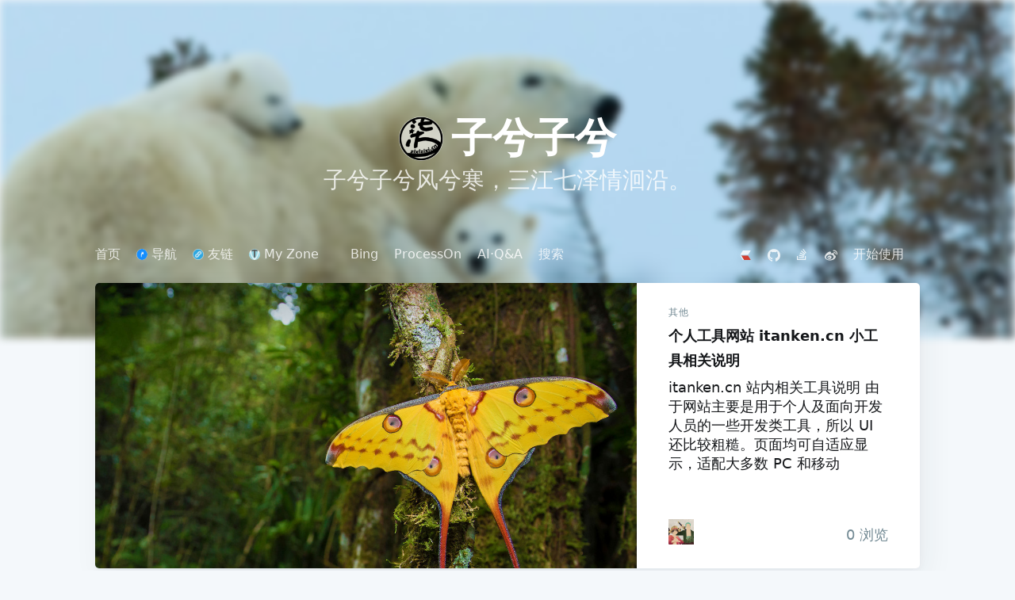

--- FILE ---
content_type: text/html; charset=utf-8
request_url: https://zixizixi.cn/?p=7
body_size: 12442
content:
<!DOCTYPE html>
<html>
<head>
<meta charset="utf-8"/><meta http-equiv="X-UA-Compatible" content="IE=edge"><meta name="viewport" content="width=device-width, initial-scale=1.0, maximum-scale=1.0, user-scalable=0"/><meta name="theme-color" content="#3b3e43"><meta name="apple-mobile-web-app-capable" content="yes"><meta name="mobile-web-app-capable" content="yes"/><meta name="apple-mobile-web-app-status-bar-style" content="black"><meta name="format-detection" content="telephone=no"/><title>子兮子兮</title><meta name="description" content="子兮子兮风兮寒，三江七泽情洄沿。子兮子兮个人博客，主要用于记录软件开发生涯中所得和分享生活中的所思所感。Less is more."/><meta property="og:description" content="子兮子兮风兮寒，三江七泽情洄沿。子兮子兮个人博客，主要用于记录软件开发生涯中所得和分享生活中的所思所感。Less is more."/>    <meta name="keywords" content="子兮子兮,三江七泽兮,柒哥,iTanken,zixizixi"/><link rel="dns-prefetch" href="https://zixizixi.cn"/><link rel="dns-prefetch" href="https://cdn.jsdelivr.net"/><link rel="preconnect" href="https://zixizixi.cn"><link rel="icon" type="image/png" href="https://zixizixi.cn/images/logo/logo@96.png"/><link rel="apple-touch-icon" href="https://zixizixi.cn/images/logo/logo@96.png"><link rel="shortcut icon" type="image/x-icon" href="https://zixizixi.cn/images/logo/logo@96.png"><meta name="copyright" content="B3log"/><meta http-equiv="Window-target" content="_top"/><meta property="og:locale" content="zh_CN"/><meta property="og:title" content="子兮子兮"/><meta property="og:site_name" content="子兮子兮"/><meta property="og:url"      content="https://zixizixi.cn/?p=7"/><meta property="og:image" content="https://zixizixi.cn/images/logo/logo@96.png"/><link rel="search" type="application/opensearchdescription+xml" title="子兮子兮" href="/opensearch.xml"><link href="https://zixizixi.cn/rss.xml" title="RSS" type="application/rss+xml" rel="alternate"/><link rel="manifest" href="https://zixizixi.cn/manifest.json">            <link rel="canonical" href="https://zixizixi.cn/?p=7">    <link rel="stylesheet" href="https://zixizixi.cn/skins/Casper/css/base.css?1735033200175"/>
    <style type="text/css">
* { font-family: "LXGW WenKai", "Consolas", "Helvetica Neue", "Luxi Sans", "DejaVu Sans", "Hiragino Sans GB", "Microsoft Yahei", sans-serif; }
body { font-size: 1.1rem; }
u {position: relative;text-decoration: none;}
u::after {content: "";position: absolute;bottom: -2px;left: 0;right: 0;border: 1px dashed #26a8ed;margin-top: 4px;}
.details-donate { text-align: right; }
.details-donate td { padding: 10px 10px; }
.details-donate td img { height: 320px; border-radius: 12px; }
.solo-kanbanniang__tool { bottom: 23px!important; top: auto!important; }
.header__h2 { font-size: 29px; }
.header__h1 img { width: 56px; height: 56px; }
.header__h1 { font-size: 52px; font-weight: bold; }
/*.header__h1, .header__h2 { font-family: Consolas, FangSong, STFangsong, sans-serif; }*/
.header__h1 img, .header__nav img { border-radius: 50%; background-color: rgba(255, 255, 255, .6); }
.header--index:before, .header--other:before {  background: url(https://b3logfile.com/bing/20231118.jpg) no-repeat center center !important; }
.header--index:before, #pjax > div.article > div.item__cover{ -webkit-filter: blur(5px); -moz-filter: blur(5px);-o-filter: blur(5px); -ms-filter: blur(5px); filter: blur(5px); }
.header--article { transition: background .3s linear; }
.link-bg-img { display: block; width: 100px; height: 50px; background-repeat: no-repeat; background-position: center; }
.pagination__item--active { background: #586069; }
.articles .item { min-height: 360px; }
.articles .item__title a { word-break: break-word }
.link-logo { width:128px; height:128px; min-width: 128px; min-height: 128px; }
.post__toc .article__toc { background: rgba(255, 255, 255, .8); border-radius: 5px; }
.article__top, .post__toc{ z-index:3; }
.article__top .title { text-overflow: ellipsis; overflow: hidden; white-space: nowrap; height: 60px; max-width: calc(100% - 260px); }
.article__bottom .fn__flex { width: 100%; margin: 0 0 10px 0; }
.articles .item__cover { height: 160px; background-image: url(https://res.zixizixi.cn/izcn.svg); }
.vditor-reset code, code, code span { font-family: mononoki,Consolas,"LXGW WenKai", "Liberation Mono",Menlo,Courier,"Microsoft Yahei",monospace,sans-serif !important;}
p code, li code { overflow-wrap: break-word; background-color: #f0f0f0; vertical-align: middle; }
.vditor-reset img { cursor: zoom-in; }
.vditor-copy span { top: -1.3em!important; }
.vditor-reset table.zixi-signature-table { display: table!important; }
.footer .fn__left, .footer .fn__right { line-height: 30px; }
.footer .fn__left { margin-top: -30px; }
.sub-tabs-main .form textarea { height: 320px; }
pre code { max-height: 80vh !important; }
div.wrapper.other .other__content { text-align: center; }
div.wrapper.other .other__item { width: 26%; min-width: 236px; line-height: 26px; display: inline-block; background: #f4f8fb; border-radius: 5px; padding: 15px 0; }
div.wrapper.other .other__item img { border: 1px solid #ddd; border-radius: 50%; background: #fff; }
span[data-uvstaturl] { display: inline-block; min-width: 55px; text-align: right; }
.article pre {
    /*background-color: #272822;*/
    border-color: rgba(255,255,255,.12);
    position: relative;
    border-radius: 5px;
    margin-bottom: 24px;
    max-width: 100%;
    padding-top: 30px;
    box-shadow: -5px -5px 20px 5px rgb(0 0 0 / 20%);
}
.article pre:before {
    content: " ";
    position: absolute;
    border-radius: 50%;
    background: #fc625d;
    width: 12px;
    height: 12px;
    left: 12px;
    margin-top: -20px;
    box-shadow: 20px 0 #fdbc40, 40px 0 #35cd4b;
    z-index: 2;
}

@media screen and (max-width: 888px) {
  .header__nav { word-break: keep-all; white-space: nowrap; overflow-x: auto; }
  .header__nav a, .header__nav div.fn__right { float: none; }
  .header--article .header__nav a { line-height: 24px; }
}
@media screen and (max-width: 768px) {
  div.wrapper.other .other__item { width: 40%;  }
  .details-donate td img { height: 200px!important; }
  .solo-kanbanniang { background: none!important; border: 0 none!important; }

   #covid19 { background-image: url(https://b3logfile.com/file/2020/04/daonian.3d8d3fc8-2fe52509.jpg)!important; }
}
@media screen and (max-width: 650px) {
  .header__nav a { font-size: 16px; }
  .header__nav svg { width: 16px; height: 16px; }
}
@media screen and (min-width: 925px) {
  .header__nav a { font-size: 16px; }
  .header__nav svg { width: 16px; height: 16px; }
}

li.vcomment__paginations>div>span:not(.vcomment__space) { padding: 3px; width: 20px; height: 20px; line-height: 20px; border-radius: 50%; border: 1px solid #CCC; display: inline-block; text-align: center; font-size: 14px; }

div.search { padding: 20px 0; background-color: #f4f8fb; }
div.search .search__articles { width: 1024px; max-width: 80%; margin: 0 auto; }
div.search > div > article { background: #fff; padding: 0 15px 10px 0; margin: 10px auto 20px; border-radius: 5px; box-shadow: 8px 14px 38px rgba(39,44,49,0.06), 1px 3px 8px rgba(39,44,49,0.03); overflow: hidden; }
div.search > div > article> header { border-left: 5px solid #586069; padding: 5px 5px 5px 10px; margin-bottom: 20px; }
div.search > div > article> header > h1 > a { color: #15171a; font-weight: bold; }
div.search > div > article> div.vditor-reset { padding-left: 15px; }
div.search__articles footer { margin: 15px; }
div.search > nav.search__pagination { text-align: center; }
div.search > nav.search__pagination span, div.search > nav.search__pagination a { width: 30px; height: 30px; background: #15171a; border-radius: 50%; display: inline-block; color: #fff; line-height: 30px; font-size: 12px; margin: 0 5px; }
div.search > nav.search__pagination a:hover { opacity: 0.68; text-decoration: none; }
div.search > nav.search__pagination span { background: #586069; }
div.search__header.fn-clear { text-align: center; display: block!important; }
div.search__header.fn-clear > a { display: inline-block; }
div.search__header.fn-clear > div.search__input { display: inline-block!important; }
div.search__header.fn-clear > span.fn-right, body > div.footerWrapper, .article__share .item__qr, a[href="https://zixizixi.cn/rss.xml"] { display: none; }

::-webkit-scrollbar { width: 0; height: 0; }
* { -moz-user-select:none; -webkit-user-select:none; -ms-user-select:none; }
.zixi-signature-table { margin: 0 auto; min-width: 350px; }
.zixi-signature-table * {  -moz-user-select:text; -webkit-user-select:text; -ms-user-select:text; }
.zixi-hide, #soloKanbanniangRSS, #soloKanbanniangGithub { display:none!important;visibility: hidden!important; }
.solo-kanbanniang { background-image: url(https://b3logfile.com/file/2020/04/sakura1-7c5c89a9.gif);  background-color: rgba(255, 255, 255, 0.8); background-size: cover; border-color: rgba(0, 0, 0, 0.3); border-style: dashed dashed none; border-radius: 50% 50% 30% 30%; border-width: 6px; }
/*黑白滤镜
html { padding-top:120px; -webkit-filter: grayscale(100%); -webkit-filter: grayscale(1); -moz-filter: grayscale(100%); -ms-filter: grayscale(100%); -o-filter: grayscale(100%); filter: grayscale(100%); filter:progid:DXImageTransform.Microsoft.BasicImage(grayscale=1); }
*/
.gt-header-preview.markdown-body {  min-height: 72px; }
.utterances-frame { border: 0 none!important; }
.utterances {max-width: none;}

@keyframes title-flash {
  0%, 100% { color: transparent; }
  50% { color: rgba(38, 168, 237, .6); }
}
.title-flash {
  animation: title-flash .5s linear;
}
</style>
<script type="text/javascript">
async function rewriteCSS(main, callback) {
    if (!main) return;
    let target = "main";
    const CSS_TEXT = await fetch(main, { method: "GET", mode: "cors" }).then(i => i.text()).catch(async () => {
        if (callback) {
            target = "callback";
            return await fetch(callback, { method: "GET", mode: "cors" }).then(i => i.text())
        } else {
            return false;
        };
    });
    const CSS_RESULT = target == "main" ? main.replace(/result\.css$/, "") : callback.replace(/result\.css$/, "");
    document.head.appendChild(
        document.createElement("style")
    ).textContent = CSS_TEXT?.replace(
        /url\(['"]?.\/([^'")]+)['"]?\)/g,
        `url("${CSS_RESULT}$1")`
    );
};

rewriteCSS(
    "https://fontsapi.zeoseven.com/292/main/result.css",
    "https://fontsapi-storage.zeoseven.com/292/main/result.css"
);
</script>
<!--script src="https://cdn.jsdelivr.net/gh/fz6m/Private-web@1.2/js/custom/click.min.js"></script-->
<script>
onload=function(){ if (window.location.pathname === '/admin-index.do') { return }
var click_cnt=0,$html=document.getElementsByTagName("html")[0],$body=document.getElementsByTagName("body")[0];$html.onclick=function(e){var $elem=document.createElement("b");$elem.style.color="#FFC0CB",$elem.style.zIndex=9999,$elem.style.position="absolute",$elem.style.select="none";var x=e.pageX,y=e.pageY;switch($elem.style.left=x-10+"px",$elem.style.top=y+20+"px",clearInterval(anim),++click_cnt){case 10:$elem.innerText="OωO";break;case 20:$elem.innerText="(๑•́ ∀ •̀๑)";break;case 30:$elem.innerText="(๑•́ ₃ •̀๑)";break;case 40:$elem.innerText="(๑•̀_•́๑)";break;case 50:$elem.innerText="（￣へ￣）";break;case 60:$elem.innerText="(╯°口°)╯(┴—┴";break;case 70:$elem.innerText="૮( ᵒ̌皿ᵒ̌ )ა";break;case 80:$elem.innerText="╮(｡>口<｡)╭";break;case 90:$elem.innerText="( ง ᵒ̌皿ᵒ̌)ง⁼³₌₃";break;case 100:case 101:case 102:case 103:case 104:case 105:$elem.innerText="(ꐦ°᷄д°᷅)";break;default:$elem.innerText="🌸"}$elem.style.fontSize=10*Math.random()+8+"px";var increase=0,anim;setTimeout((function(){anim=setInterval((function(){150==++increase&&(clearInterval(anim),$body.removeChild($elem)),$elem.style.top=y+20+increase+"px",$elem.style.opacity=(150-increase)/120}),8)}),70),$body.appendChild($elem)}};
</script>
<link rel="stylesheet" href="https://cdnjs.cloudflare.com/ajax/libs/viewerjs/1.11.2/viewer.min.css" integrity="sha512-9EosEckNJFma9X2uo5ysGPhVf/dcZTuZUBVW2A9QcWBd0HAx6zs+FK+wsBGhl91uFfDI4ZY+/7MVhtYU4tXEig==" crossorigin="anonymous" referrerpolicy="no-referrer" />
<meta name="msvalidate.01" content="EAD93B3275809A25E823E75054DB4553" />
<meta name="google-adsense-account" content="ca-pub-6939645577918601">
<!--
<script async src="https://pagead2.googlesyndication.com/pagead/js/adsbygoogle.js?client=ca-pub-6939645577918601" crossorigin="anonymous"></script>
 -->
<!-- Google tag (gtag.js) -->
<script async src="https://www.googletagmanager.com/gtag/js?id=G-9JQ7W7WF5W"></script>
<script>
  window.dataLayer = window.dataLayer || [];
  function gtag(){dataLayer.push(arguments);}
  gtag('js', new Date());

  gtag('config', 'G-9JQ7W7WF5W');
</script>
<script type="text/javascript">
  function downloadScriptAtOnload() {
    setTimeout(function() {
      var eScript1= document.createElement("script");
      eScript1.setAttribute("async", "");
      eScript1.setAttribute("crossorigin", "anonymous");
      eScript1.src = "https://pagead2.googlesyndication.com/pagead/js/adsbygoogle.js?client=ca-pub-6939645577918601";
      document.body.appendChild(eScript1);
    }, 2000);
  };
  if (window.addEventListener) window.addEventListener("load", downloadScriptAtOnload, false);
  else if (window.attachEvent) window.attachEvent("onload", downloadScriptAtOnload);
  else window.onload = downloadScriptAtOnload;
</script><script src="https://zixizixi.cn/js/lib/vditor/dist/js/icons/ant.js?v=3.9.7" async="" id="vditorIconScript"></script></head>
<body class="fn__flex-column">
<div id="pjax" class="fn__flex-1">
    
    <header class="header header--index">
        <div class="wrapper header__title">
            <h1 class="header__h1 fn__flex-inline">
                <img src="https://zixizixi.cn/images/logo/logo@96.png" alt="子兮子兮">
                <a href="https://zixizixi.cn" rel="start" class="header__title">子兮子兮</a>
            </h1>
            <h2 class="header__h2">子兮子兮风兮寒，三江七泽情洄沿。</h2>
        </div>
        <nav class="wrapper header__nav fn__clear">
            <a href="https://zixizixi.cn" rel="start">
                    首页
            </a>

                <a class="fn__flex-inline" href="https://zixizixi.cn/articles/2017/01/17/1484633274661.html" target="_self" rel="section">
                    <img src="https://b3logfile.com/file/2019/11/nav-ee7b57bf.png" alt="导航"> 导航
                </a>
                <a class="fn__flex-inline" href="https://zixizixi.cn/links" target="_self" rel="section">
                    <img src="https://b3logfile.com/file/2019/11/link-ee9a75c8.png" alt="友链"> 友链
                </a>
                <a class="fn__flex-inline" href="https://i.zixizixi.cn/" target="_blank" rel="section">
                    <img src="https://b3logfile.com/file/2022/05/icon-32-b2970dc7.png" alt="My Zone"> My Zone
                </a>
                <a class="fn__flex-inline" href="https://zixizixi.cn/about?https://b3logfile.com/file/2019/11/about-46464c1d.png" target="_self" rel="section">
                     ‎
                </a>
                <a class="fn__flex-inline" href="https://rewards.bing.com/welcome?rh=3BE6B631&ref=rafsrchae&form=ML2XE3&CREA=ML2XE3&form=ML2XE3&OCID=ML2XE3&PUBL=RewardsDO&CREA=ML2XE3" target="_blank" rel="section">
                     Bing
                </a>
                <a class="fn__flex-inline" href="https://www.processon.com/i/594882f6e4b0e1bb14fd701d?full_name=iTiki" target="_blank" rel="section">
                     ProcessOn
                </a>
                <a class="fn__flex-inline" href="https://zixizixi.cn/ai-qa-collection-records" target="_self" rel="section">
                     AI·Q&A
                </a>

                <a href="https://zixizixi.cn/search">
                    搜索
                </a>

            <div class="fn__right">
    <a href="https://ld246.com/member/iTanken"
       title="https://ld246.com/member/iTanken"
       class="user__site"
       target="_blank" rel="noopener nofollow">
        <svg viewBox="0 0 32 32" width="100%" height="100%">
            <path fill="#d23f31" style="fill: var(--color1, #d23f31)" d="M5.787 17.226h17.033l5.954 9.528c0.47 0.752 0.003 1.361-1.042 1.361h-15.141z"></path>
            <path d="M10.74 3.927h17.033c1.045 0 1.512 0.609 1.042 1.361l-5.954 9.528h-19.872l6.379-10.209c0.235-0.376 0.849-0.681 1.372-0.681z"></path>
            <path d="M2.953 17.226h2.839l6.804 10.889h-1.892c-0.523 0-1.137-0.305-1.372-0.681z"></path>
        </svg>
    </a>

        <a href="https://github.com/iTanken"
           title="https://github.com/iTanken"
           class="user__site"
           target="_blank" rel="noopener nofollow">
            <svg viewBox="0 0 32 32" width="100%" height="100%">
                <path d="M16 0.331c-8.836 0-16 7.163-16 16 0 7.069 4.585 13.067 10.942 15.182 0.8 0.148 1.094-0.347 1.094-0.77 0-0.381-0.015-1.642-0.022-2.979-4.452 0.968-5.391-1.888-5.391-1.888-0.728-1.849-1.776-2.341-1.776-2.341-1.452-0.993 0.11-0.973 0.11-0.973 1.606 0.113 2.452 1.649 2.452 1.649 1.427 2.446 3.743 1.739 4.656 1.33 0.143-1.034 0.558-1.74 1.016-2.14-3.554-0.404-7.29-1.777-7.29-7.907 0-1.747 0.625-3.174 1.649-4.295-0.166-0.403-0.714-2.030 0.155-4.234 0 0 1.344-0.43 4.401 1.64 1.276-0.355 2.645-0.532 4.005-0.539 1.359 0.006 2.729 0.184 4.008 0.539 3.054-2.070 4.395-1.64 4.395-1.64 0.871 2.204 0.323 3.831 0.157 4.234 1.026 1.12 1.647 2.548 1.647 4.295 0 6.145-3.743 7.498-7.306 7.895 0.574 0.497 1.085 1.47 1.085 2.963 0 2.141-0.019 3.864-0.019 4.391 0 0.426 0.288 0.925 1.099 0.768 6.354-2.118 10.933-8.113 10.933-15.18 0-8.837-7.164-16-16-16z"></path>
            </svg>
        </a>

        <a href="https://stackoverflow.com/users/15948262"
           title="https://stackoverflow.com/users/15948262"
           target="_blank"
           class="user__site" rel="noopener nofollow">
            <svg viewBox="0 0 32 32" width="100%" height="100%">
                <path d="M22.141 25.5h-17.469v-7.5h-2.5v10h22.469v-10h-2.5v7.5zM7.422 17.313l0.516-2.453 12.234 2.578-0.516 2.438zM9.031 11.469l1.047-2.281 11.328 5.297-1.047 2.266zM12.172 5.906l1.594-1.922 9.594 8.016-1.594 1.922zM18.375 0l7.453 10.016-2 1.5-7.453-10.016zM7.156 22.984v-2.484h12.5v2.484h-12.5z"></path>
            </svg>
        </a>
        <a href="https://weibo.com/itanken"
           title="https://weibo.com/itanken"
           target="_blank"
           class="user__site" rel="noopener nofollow">
            <svg viewBox="0 0 32 32" width="100%" height="100%">
                <path d="M13.444 27.064c-5.3 0.525-9.875-1.875-10.219-5.35-0.344-3.481 3.675-6.719 8.969-7.244 5.3-0.525 9.875 1.875 10.212 5.35 0.35 3.481-3.669 6.725-8.963 7.244zM24.038 15.521c-0.45-0.137-0.762-0.225-0.525-0.819 0.512-1.287 0.563-2.394 0.006-3.188-1.038-1.481-3.881-1.406-7.137-0.037 0 0-1.025 0.444-0.762-0.363 0.5-1.613 0.425-2.956-0.356-3.737-1.769-1.769-6.469 0.069-10.5 4.1-3.013 3.006-4.763 6.212-4.763 8.981 0 5.287 6.787 8.506 13.425 8.506 8.7 0 14.494-5.056 14.494-9.069 0-2.431-2.044-3.806-3.881-4.375z"></path>
                <path d="M29.819 5.833c-2.1-2.331-5.2-3.219-8.063-2.612v0c-0.663 0.144-1.081 0.794-0.938 1.45 0.144 0.662 0.788 1.081 1.45 0.938 2.038-0.431 4.238 0.2 5.731 1.856s1.9 3.913 1.256 5.888v0c-0.206 0.644 0.144 1.331 0.788 1.544 0.644 0.206 1.331-0.144 1.544-0.787v-0.006c0.9-2.762 0.331-5.938-1.769-8.269z"></path>
                <path d="M26.588 8.752c-1.025-1.138-2.538-1.569-3.925-1.269-0.569 0.119-0.931 0.688-0.813 1.256 0.125 0.569 0.688 0.931 1.25 0.806v0c0.681-0.144 1.419 0.069 1.919 0.619 0.5 0.556 0.637 1.313 0.419 1.975v0c-0.175 0.55 0.125 1.15 0.681 1.331 0.556 0.175 1.15-0.125 1.331-0.681 0.438-1.356 0.163-2.906-0.863-4.037z"></path>
                <path d="M13.738 20.771c-0.188 0.319-0.594 0.469-0.912 0.337-0.319-0.125-0.412-0.488-0.231-0.794 0.188-0.306 0.581-0.456 0.894-0.337 0.313 0.113 0.425 0.469 0.25 0.794zM12.044 22.933c-0.512 0.819-1.613 1.175-2.438 0.8-0.813-0.369-1.056-1.319-0.544-2.119 0.506-0.794 1.569-1.15 2.388-0.806 0.831 0.356 1.1 1.3 0.594 2.125zM13.969 17.146c-2.519-0.656-5.369 0.6-6.463 2.819-1.119 2.262-0.037 4.781 2.506 5.606 2.638 0.85 5.75-0.456 6.831-2.894 1.069-2.394-0.262-4.85-2.875-5.531z"></path>
            </svg>
        </a>
                <a rel="alternate" href="https://zixizixi.cn/rss.xml">
                    RSS
                </a>

                        <a rel="alternate" href="https://zixizixi.cn/start">
                            开始使用
                        </a>
            </div>
        </nav>
    </header>
    <div class="wrapper">
<div class="articles">
    <article class="item item--large">
        <a href="https://zixizixi.cn/articles/2017/03/11/1489227107307.html" class="item__cover"
           style="background-image: url(https://b3logfile.com/bing/20180721.jpg?imageView2/1/w/1280/h/720/interlace/1/q/100)"> 个人工具网站 itanken.cn 小工具相关说明
        </a>
        <div class="item__main">
                    <a class="item__tag"
                       href="https://zixizixi.cn/category/others">其他</a>
            <h2 class="item__title">
                <a rel="bookmark" href="https://zixizixi.cn/articles/2017/03/11/1489227107307.html">
                    个人工具网站 itanken.cn 小工具相关说明
                </a>
            </h2>
            <a class="item__abstract" pjax-title="个人工具网站 itanken.cn 小工具相关说明"
               href="https://zixizixi.cn/articles/2017/03/11/1489227107307.html">
                    itanken.cn 站内相关工具说明 由于网站主要是用于个人及面向开发人员的一些开发类工具，所以 UI 还比较粗糙。页面均可自适应显示，适配大多数 PC 和移动

            </a>
            <div class="fn__clear">
                <a href="https://zixizixi.cn/authors/1480616613259"
                   aria-label="iTanken"
                   class="vditor-tooltipped vditor-tooltipped__n item__avatar">
                    <img src="https://b3logfile.com/avatar/1479624489624_1582792926355.jpeg?imageView2/1/w/128/h/128/interlace/0/q/100" alt="1480616613259"/>
                </a>
                <a class="item__meta fn__none" href="https://zixizixi.cn/articles/2017/03/11/1489227107307.html#b3logsolocomments">
                    <span data-uvstatcmt="1489227107307">0</span> 评论
                </a>
                <a class="item__meta" href="https://zixizixi.cn/articles/2017/03/11/1489227107307.html">
                    <span data-uvstaturl="https://zixizixi.cn/articles/2017/03/11/1489227107307.html">0</span> 浏览
                </a>
            </div>
        </div>
    </article>
    <article class="item">
        <a href="https://zixizixi.cn/articles/2017/02/13/1486979524858.html" class="item__cover"
           style="background-image: url(https://b3logfile.com/bing/20180209.jpg?imageView2/1/w/1280/h/720/interlace/1/q/100)"> 使用阿里云的maven镜像解决国内使用maven速度慢的问题
        </a>
        <div class="item__main">
                    <a class="item__tag"
                       href="https://zixizixi.cn/category/life">工作生活</a>
            <h2 class="item__title">
                <a rel="bookmark" href="https://zixizixi.cn/articles/2017/02/13/1486979524858.html">
                    使用阿里云的maven镜像解决国内使用maven速度慢的问题
                </a>
            </h2>
            <a class="item__abstract" pjax-title="使用阿里云的maven镜像解决国内使用maven速度慢的问题"
               href="https://zixizixi.cn/articles/2017/02/13/1486979524858.html">
                    国内 maven 访问速度慢问题处理 阿里云 maven 镜像地址：http://maven.aliyun.com/nexus/content/groups/pu

            </a>
            <div class="fn__clear">
                <a href="https://zixizixi.cn/authors/1480616613259"
                   aria-label="iTanken"
                   class="vditor-tooltipped vditor-tooltipped__n item__avatar">
                    <img src="https://b3logfile.com/avatar/1479624489624_1582792926355.jpeg?imageView2/1/w/128/h/128/interlace/0/q/100" alt="1480616613259"/>
                </a>
                <a class="item__meta fn__none" href="https://zixizixi.cn/articles/2017/02/13/1486979524858.html#b3logsolocomments">
                    <span data-uvstatcmt="1486979524858">0</span> 评论
                </a>
                <a class="item__meta" href="https://zixizixi.cn/articles/2017/02/13/1486979524858.html">
                    <span data-uvstaturl="https://zixizixi.cn/articles/2017/02/13/1486979524858.html">0</span> 浏览
                </a>
            </div>
        </div>
    </article>
    <article class="item">
        <a href="https://zixizixi.cn/articles/2017/02/13/1486979370718.html" class="item__cover"
           style="background-image: url(https://b3logfile.com/bing/20181219.jpg?imageView2/1/w/1280/h/720/interlace/1/q/100)"> Java实现面试常考的算法
        </a>
        <div class="item__main">
                    <a class="item__tag"
                       href="https://zixizixi.cn/category/backend">后端开发</a>
            <h2 class="item__title">
                <a rel="bookmark" href="https://zixizixi.cn/articles/2017/02/13/1486979370718.html">
                    Java实现面试常考的算法
                </a>
            </h2>
            <a class="item__abstract" pjax-title="Java实现面试常考的算法"
               href="https://zixizixi.cn/articles/2017/02/13/1486979370718.html">
                    查找算法 交换方法 插入排序 选择排序 冒泡排序 快速排序

            </a>
            <div class="fn__clear">
                <a href="https://zixizixi.cn/authors/1480616613259"
                   aria-label="iTanken"
                   class="vditor-tooltipped vditor-tooltipped__n item__avatar">
                    <img src="https://b3logfile.com/avatar/1479624489624_1582792926355.jpeg?imageView2/1/w/128/h/128/interlace/0/q/100" alt="1480616613259"/>
                </a>
                <a class="item__meta fn__none" href="https://zixizixi.cn/articles/2017/02/13/1486979370718.html#b3logsolocomments">
                    <span data-uvstatcmt="1486979370718">0</span> 评论
                </a>
                <a class="item__meta" href="https://zixizixi.cn/articles/2017/02/13/1486979370718.html">
                    <span data-uvstaturl="https://zixizixi.cn/articles/2017/02/13/1486979370718.html">0</span> 浏览
                </a>
            </div>
        </div>
    </article>
    <article class="item">
        <a href="https://zixizixi.cn/articles/2017/02/13/1486978892155.html" class="item__cover"
           style="background-image: url(https://b3logfile.com/bing/20171219.jpg?imageView2/1/w/1280/h/720/interlace/1/q/100)"> Java上传安卓apk安装包后获取应用的名称、包名、版本、图标等信息
        </a>
        <div class="item__main">
                    <a class="item__tag"
                       href="https://zixizixi.cn/category/backend">后端开发</a>
            <h2 class="item__title">
                <a rel="bookmark" href="https://zixizixi.cn/articles/2017/02/13/1486978892155.html">
                    Java上传安卓apk安装包后获取应用的名称、包名、版本、图标等信息
                </a>
            </h2>
            <a class="item__abstract" pjax-title="Java上传安卓apk安装包后获取应用的名称、包名、版本、图标等信息"
               href="https://zixizixi.cn/articles/2017/02/13/1486978892155.html">
                    在一个应用下载（应用市场）程序中，除了应用的信息显示、文件下载等功能，最重要的就是后台管理应用信息的功能，在JavaWeb程序中，可使用以下代码实现安卓安装包文件

            </a>
            <div class="fn__clear">
                <a href="https://zixizixi.cn/authors/1480616613259"
                   aria-label="iTanken"
                   class="vditor-tooltipped vditor-tooltipped__n item__avatar">
                    <img src="https://b3logfile.com/avatar/1479624489624_1582792926355.jpeg?imageView2/1/w/128/h/128/interlace/0/q/100" alt="1480616613259"/>
                </a>
                <a class="item__meta fn__none" href="https://zixizixi.cn/articles/2017/02/13/1486978892155.html#b3logsolocomments">
                    <span data-uvstatcmt="1486978892155">0</span> 评论
                </a>
                <a class="item__meta" href="https://zixizixi.cn/articles/2017/02/13/1486978892155.html">
                    <span data-uvstaturl="https://zixizixi.cn/articles/2017/02/13/1486978892155.html">0</span> 浏览
                </a>
            </div>
        </div>
    </article>
    <article class="item">
        <a href="https://zixizixi.cn/articles/2017/02/13/1486978228421.html" class="item__cover"
           style="background-image: url(https://b3logfile.com/bing/20201226.jpg?imageView2/1/w/960/h/540/interlace/1/q/100)"> macOS 终端命令
        </a>
        <div class="item__main">
                    <a class="item__tag"
                       href="https://zixizixi.cn/category/os">操作系统</a>
            <h2 class="item__title">
                <a rel="bookmark" href="https://zixizixi.cn/articles/2017/02/13/1486978228421.html">
                    macOS 终端命令
                </a>
            </h2>
            <a class="item__abstract" pjax-title="macOS 终端命令"
               href="https://zixizixi.cn/articles/2017/02/13/1486978228421.html">
                    苹果 Mac OS X 操作系统下，也有类似于 Windows 下面的 CMD 运行框！在这里你可以像 Windows 一样在 Mac 终端里面使用各种指令来操作

            </a>
            <div class="fn__clear">
                <a href="https://zixizixi.cn/authors/1480616613259"
                   aria-label="iTanken"
                   class="vditor-tooltipped vditor-tooltipped__n item__avatar">
                    <img src="https://b3logfile.com/avatar/1479624489624_1582792926355.jpeg?imageView2/1/w/128/h/128/interlace/0/q/100" alt="1480616613259"/>
                </a>
                <a class="item__meta fn__none" href="https://zixizixi.cn/articles/2017/02/13/1486978228421.html#b3logsolocomments">
                    <span data-uvstatcmt="1486978228421">0</span> 评论
                </a>
                <a class="item__meta" href="https://zixizixi.cn/articles/2017/02/13/1486978228421.html">
                    <span data-uvstaturl="https://zixizixi.cn/articles/2017/02/13/1486978228421.html">0</span> 浏览
                </a>
            </div>
        </div>
    </article>
    <article class="item">
        <a href="https://zixizixi.cn/articles/2017/02/13/1486977986468.html" class="item__cover"
           style="background-image: url(https://b3logfile.com/bing/20181213.jpg?imageView2/1/w/1280/h/720/interlace/1/q/100)"> Windows下Nginx整合Tomcat和Jetty并通过两个域名分别访问
        </a>
        <div class="item__main">
                    <a class="item__tag"
                       href="https://zixizixi.cn/category/server">WEB服务</a>
            <h2 class="item__title">
                <a rel="bookmark" href="https://zixizixi.cn/articles/2017/02/13/1486977986468.html">
                    Windows下Nginx整合Tomcat和Jetty并通过两个域名分别访问
                </a>
            </h2>
            <a class="item__abstract" pjax-title="Windows下Nginx整合Tomcat和Jetty并通过两个域名分别访问"
               href="https://zixizixi.cn/articles/2017/02/13/1486977986468.html">
                    在实际的网站部署中，可能需要在同一个服务器上同时启动多个服务，比如一个Tomcat，端口为8080，和一个Jetty，端口为8081。由于域名解析时只能解析到默认

            </a>
            <div class="fn__clear">
                <a href="https://zixizixi.cn/authors/1480616613259"
                   aria-label="iTanken"
                   class="vditor-tooltipped vditor-tooltipped__n item__avatar">
                    <img src="https://b3logfile.com/avatar/1479624489624_1582792926355.jpeg?imageView2/1/w/128/h/128/interlace/0/q/100" alt="1480616613259"/>
                </a>
                <a class="item__meta fn__none" href="https://zixizixi.cn/articles/2017/02/13/1486977986468.html#b3logsolocomments">
                    <span data-uvstatcmt="1486977986468">0</span> 评论
                </a>
                <a class="item__meta" href="https://zixizixi.cn/articles/2017/02/13/1486977986468.html">
                    <span data-uvstaturl="https://zixizixi.cn/articles/2017/02/13/1486977986468.html">0</span> 浏览
                </a>
            </div>
        </div>
    </article>
    <article class="item item--large">
        <a href="https://zixizixi.cn/articles/2017/02/13/1486977779249.html" class="item__cover"
           style="background-image: url(https://b3logfile.com/bing/20190114.jpg?imageView2/1/w/1280/h/720/interlace/1/q/100)"> Tomcat 配置访问权限：白名单和黑名单
        </a>
        <div class="item__main">
                    <a class="item__tag"
                       href="https://zixizixi.cn/category/server">WEB服务</a>
            <h2 class="item__title">
                <a rel="bookmark" href="https://zixizixi.cn/articles/2017/02/13/1486977779249.html">
                    Tomcat 配置访问权限：白名单和黑名单
                </a>
            </h2>
            <a class="item__abstract" pjax-title="Tomcat 配置访问权限：白名单和黑名单"
               href="https://zixizixi.cn/articles/2017/02/13/1486977779249.html">
                    前言： 配置了 Tomcat 服务器运行 PHP 的环境后通过查看 Tomcat 这几天的日志发现，有很多莫名其妙的 IP 访问主机下莫名其妙的地址，如：/80、

            </a>
            <div class="fn__clear">
                <a href="https://zixizixi.cn/authors/1480616613259"
                   aria-label="iTanken"
                   class="vditor-tooltipped vditor-tooltipped__n item__avatar">
                    <img src="https://b3logfile.com/avatar/1479624489624_1582792926355.jpeg?imageView2/1/w/128/h/128/interlace/0/q/100" alt="1480616613259"/>
                </a>
                <a class="item__meta fn__none" href="https://zixizixi.cn/articles/2017/02/13/1486977779249.html#b3logsolocomments">
                    <span data-uvstatcmt="1486977779249">0</span> 评论
                </a>
                <a class="item__meta" href="https://zixizixi.cn/articles/2017/02/13/1486977779249.html">
                    <span data-uvstaturl="https://zixizixi.cn/articles/2017/02/13/1486977779249.html">0</span> 浏览
                </a>
            </div>
        </div>
    </article>
    <article class="item">
        <a href="https://zixizixi.cn/articles/2017/02/13/1486976473999.html" class="item__cover"
           style="background-image: url(https://b3logfile.com/bing/20180524.jpg?imageView2/1/w/1280/h/720/interlace/1/q/100)"> Windows下 Tomcat 运行 PHP 的配置
        </a>
        <div class="item__main">
                    <a class="item__tag"
                       href="https://zixizixi.cn/category/backend">后端开发</a>
            <h2 class="item__title">
                <a rel="bookmark" href="https://zixizixi.cn/articles/2017/02/13/1486976473999.html">
                    Windows下 Tomcat 运行 PHP 的配置
                </a>
            </h2>
            <a class="item__abstract" pjax-title="Windows下 Tomcat 运行 PHP 的配置"
               href="https://zixizixi.cn/articles/2017/02/13/1486976473999.html">
                    前言： 由于本人在开发和学习过程中需要同时部署 JavaWeb 和 PHP 项目，于是整理了网上的一些相关资料，并结合自己的实际操作，记录于此，以供参考。

            </a>
            <div class="fn__clear">
                <a href="https://zixizixi.cn/authors/1480616613259"
                   aria-label="iTanken"
                   class="vditor-tooltipped vditor-tooltipped__n item__avatar">
                    <img src="https://b3logfile.com/avatar/1479624489624_1582792926355.jpeg?imageView2/1/w/128/h/128/interlace/0/q/100" alt="1480616613259"/>
                </a>
                <a class="item__meta fn__none" href="https://zixizixi.cn/articles/2017/02/13/1486976473999.html#b3logsolocomments">
                    <span data-uvstatcmt="1486976473999">0</span> 评论
                </a>
                <a class="item__meta" href="https://zixizixi.cn/articles/2017/02/13/1486976473999.html">
                    <span data-uvstaturl="https://zixizixi.cn/articles/2017/02/13/1486976473999.html">0</span> 浏览
                </a>
            </div>
        </div>
    </article>
    <article class="item">
        <a href="https://zixizixi.cn/articles/2017/02/13/1486974778312.html" class="item__cover"
           style="background-image: url(//res.zixizixi.cn/image/java-interview.jpg.coverimg)"> Java 常见面试题及答案
        </a>
        <div class="item__main">
                    <a class="item__tag"
                       href="https://zixizixi.cn/category/life">工作生活</a>
            <h2 class="item__title">
                <a rel="bookmark" href="https://zixizixi.cn/articles/2017/02/13/1486974778312.html">
                    Java 常见面试题及答案
                </a>
            </h2>
            <a class="item__abstract" pjax-title="Java 常见面试题及答案"
               href="https://zixizixi.cn/articles/2017/02/13/1486974778312.html">
                    Java8- 常见的面试题及答案。

            </a>
            <div class="fn__clear">
                <a href="https://zixizixi.cn/authors/1480616613259"
                   aria-label="iTanken"
                   class="vditor-tooltipped vditor-tooltipped__n item__avatar">
                    <img src="https://b3logfile.com/avatar/1479624489624_1582792926355.jpeg?imageView2/1/w/128/h/128/interlace/0/q/100" alt="1480616613259"/>
                </a>
                <a class="item__meta fn__none" href="https://zixizixi.cn/articles/2017/02/13/1486974778312.html#b3logsolocomments">
                    <span data-uvstatcmt="1486974778312">0</span> 评论
                </a>
                <a class="item__meta" href="https://zixizixi.cn/articles/2017/02/13/1486974778312.html">
                    <span data-uvstaturl="https://zixizixi.cn/articles/2017/02/13/1486974778312.html">0</span> 浏览
                </a>
            </div>
        </div>
    </article>
    <article class="item">
        <a href="https://zixizixi.cn/articles/2017/02/13/1486973158671.html" class="item__cover"
           style="background-image: url(https://b3logfile.com/bing/20190101.jpg?imageView2/1/w/1280/h/720/interlace/1/q/100)"> Git常用命令说明
        </a>
        <div class="item__main">
                    <a class="item__tag"
                       href="https://zixizixi.cn/category/others">其他</a>
            <h2 class="item__title">
                <a rel="bookmark" href="https://zixizixi.cn/articles/2017/02/13/1486973158671.html">
                    Git常用命令说明
                </a>
            </h2>
            <a class="item__abstract" pjax-title="Git常用命令说明"
               href="https://zixizixi.cn/articles/2017/02/13/1486973158671.html">
                    一般来说，日常使用只要记住下图6个命令，就可以了。但是熟练使用，恐怕要记住60～100个命令。

            </a>
            <div class="fn__clear">
                <a href="https://zixizixi.cn/authors/1480616613259"
                   aria-label="iTanken"
                   class="vditor-tooltipped vditor-tooltipped__n item__avatar">
                    <img src="https://b3logfile.com/avatar/1479624489624_1582792926355.jpeg?imageView2/1/w/128/h/128/interlace/0/q/100" alt="1480616613259"/>
                </a>
                <a class="item__meta fn__none" href="https://zixizixi.cn/articles/2017/02/13/1486973158671.html#b3logsolocomments">
                    <span data-uvstatcmt="1486973158671">0</span> 评论
                </a>
                <a class="item__meta" href="https://zixizixi.cn/articles/2017/02/13/1486973158671.html">
                    <span data-uvstaturl="https://zixizixi.cn/articles/2017/02/13/1486973158671.html">0</span> 浏览
                </a>
            </div>
        </div>
    </article>
</div>

<nav class="pagination">
        <a pjax-title="子兮子兮" href="https://zixizixi.cn?p=6"
           aria-label="上一页"
           class="pagination__item vditor-tooltipped__n vditor-tooltipped">&laquo;</a>
        <a pjax-title="子兮子兮" class="pagination__item" href="https://zixizixi.cn">1</a>
        <span class="pagination__item pagination__item--omit">...</span>
            <a pjax-title="子兮子兮" class="pagination__item" href="https://zixizixi.cn?p=4">4</a>
            <a pjax-title="子兮子兮" class="pagination__item" href="https://zixizixi.cn?p=5">5</a>
            <a pjax-title="子兮子兮" class="pagination__item" href="https://zixizixi.cn?p=6">6</a>
            <span class="pagination__item pagination__item--active">7</span>
            <a pjax-title="子兮子兮" class="pagination__item" href="https://zixizixi.cn?p=8">8</a>
</nav>
    </div>
    
</div>
<footer class="footer">
    <div class="wrapper fn__clear">
        <div class="fn__left">
            <br>
            &copy; 2026
            <a href="https://zixizixi.cn">子兮子兮</a>
            <a rel="nofollow" href="https://www.foreverblog.cn/go.html" target="_blank"> <img src="https://b3logfile.com/file/2022/03/wormhole_2_tp-2b54a92b.gif" alt="虫洞" style="width:auto;height:24px;"></a>
<a rel="nofollow" href="https://icp.gov.moe/?keyword=20220579" target="_blank">萌ICP备20220579号</a><br>
<a rel="nofollow" href="https://beian.miit.gov.cn/" target="_blank">蒙ICP备15004408号</a>
<span> <img src="https://b3logfile.com/file/2022/05/ghs-584264fc.png" style="width:12px;height:12px;vertical-align: baseline;" alt="公网安备"> 蒙公网安备15040402220066号</span>

<script src="/js/iconsole.min.js"></script>
<script>
var _hmt = _hmt || [], setOpenSourceLinkText = function() {
    var opensourcelink = document.querySelector('a[href="/my-github-repos"]');opensourcelink.removeChild(opensourcelink.lastChild);opensourcelink.insertAdjacentText('beforeEnd', '开源');
}, kbnBgArr = [
    'https://b3logfile.com/file/2020/04/sakura2-d2e9f3b8.gif', 'https://b3logfile.com/file/2020/04/sakura3-ce8f5465.gif',
    'https://b3logfile.com/file/2020/04/sakura4-527ebe22.gif', 'https://b3logfile.com/file/2020/04/sakura5-c6b39f52.gif',
    'https://b3logfile.com/file/2020/04/sakura6-90b69bc1.gif', 'https://b3logfile.com/file/2020/04/sakura7-498d8afa.gif',
    'https://b3logfile.com/file/2020/04/sakura8-456c4a4d.gif', 'https://b3logfile.com/file/2020/04/sakura9-39eea852.gif',
    'https://b3logfile.com/file/2020/04/sakura10-82df20c2.gif', 'https://b3logfile.com/file/2020/04/sakura11-3e0085a6.gif',
    'https://b3logfile.com/file/2020/04/sakura1-7c5c89a9.gif'
  ], kbnBgImgRandom = function() {
    try { document.querySelector('.solo-kanbanniang').style.backgroundImage = ['url(', kbnBgArr[parseInt(Math.random() * 11, 10)], ')'].join(''); } catch(ignore) {}
  };
(function() {
  var hm = document.createElement("script"); hm.src = "https://hm.baidu.com/hm.js?09011ce43ee52bef7f94cb3dd293bc29";
  var s = document.getElementsByTagName("script")[0]; s.parentNode.insertBefore(hm, s);
  var eheader = document.querySelector('.header--article'), colors = ['#6495ed', '#00bfff', '#4169e1', '#6a5acd', '#0099FF'], color_index = parseInt(Math.random() * 5, 10); eheader && (eheader.style.backgroundColor = colors[color_index]);
})();
setTimeout(function() {
  kbnBgImgRandom();
  document.querySelectorAll('a:not([target])').forEach(function(n) {
    (n.href.indexOf('http') === 0 && n.href.split('//')[1].indexOf('zixizixi.cn') !== 0) && (n.target = '_blank');
  });
}, 1e3);
</script>
<!--
<div id="covid19" style="background-image: url(https://b3logfile.com/file/2020/04/B18A02988BCC2B87DCB62FF70332D706-f10c9b93.jpg);
    background-size: contain;  background-position: center bottom; background-color: #000; background-repeat: no-repeat;
    position: absolute;top:0;left:0; height: 120px; width: 100%;"></div>
-->

<script src="https://cdnjs.cloudflare.com/ajax/libs/viewerjs/1.11.2/viewer.min.js" integrity="sha512-1TCjsgfYd9edJ4mO6sb8rLzhnGpnFR4GazDGVhDekHrOHU7y7vcqGiO+4yW0HIDBoIY/ocbM/BrXxg8dYO6wSQ==" crossorigin="anonymous" referrerpolicy="no-referrer"></script>
<script>
  window.addEventListener('DOMContentLoaded', function () {
    document.querySelector('footer div.fn__right > a:nth-child(3)').insertAdjacentHTML('afterend', '&nbsp;•&nbsp;<a href="https://zixizixi.cn/privacy-policy" target="_blank">隐私权政策</a>')
    $("body").off("click", ".vditor-reset img");
    Util.previewImg = function() { return false; }
    document.querySelectorAll('div.article, #vcomment').forEach(function(galley, i) {
      if (galley) { new Viewer(galley, { url: 'src' }); }
    });
  });
</script>

        </div>
        <div class="fn__right">
            <a href="https://zixizixi.cn/tags.html" rel="section">
            标签墙
            </a>
            &nbsp;•&nbsp;
            <a href="https://zixizixi.cn/archives.html">
            存档
            </a>
            &nbsp;•&nbsp;
            <a rel="archive" href="https://zixizixi.cn/links.html">
            友链
            </a>
            <br>
            76 文章 &nbsp;
            <span data-uvstaturl="https://zixizixi.cn">1117745</span> 浏览 &nbsp;
            5 当前访客
        </div>
    </div>
</footer>

<script>
  var Label = {
    speech: false,
    servePath: "https://zixizixi.cn",
    staticServePath: "https://zixizixi.cn",
    luteAvailable: true,
    hljsStyle: 'monokailight',
    langLabel: "zh_CN",
    version: "4.4.0",
    staticSite: false,
    showCodeBlockLn: false,
  }
</script>
<script type="text/javascript"
        src="https://zixizixi.cn/skins/Casper/js/common.min.js?1735033200175"
        charset="utf-8"></script>

</body>
</html>
<!-- Generated by Latke (https://github.com/88250/latke) in 11ms, 2026/01/26 22:52:46 -->

--- FILE ---
content_type: text/css
request_url: https://zixizixi.cn/skins/Casper/css/base.css?1735033200175
body_size: 12060
content:
/*
 * Solo - A small and beautiful blogging system written in Java.
 * Copyright (c) 2010-present, b3log.org
 *
 * Solo is licensed under Mulan PSL v2.
 * You can use this software according to the terms and conditions of the Mulan PSL v2.
 * You may obtain a copy of Mulan PSL v2 at:
 *         http://license.coscl.org.cn/MulanPSL2
 * THIS SOFTWARE IS PROVIDED ON AN "AS IS" BASIS, WITHOUT WARRANTIES OF ANY KIND, EITHER EXPRESS OR IMPLIED, INCLUDING BUT NOT LIMITED TO NON-INFRINGEMENT, MERCHANTABILITY OR FIT FOR A PARTICULAR PURPOSE.
 * See the Mulan PSL v2 for more details.
 */
/*
 * skin style
 *
 * @author <a href="http://vanessa.b3log.org">Liyuan Li</a>
 * @version 0.3.1.0, Apr 18, 2020
 */
/*
 * Solo - A small and beautiful blogging system written in Java.
 * Copyright (c) 2010-present, b3log.org
 *
 * Solo is licensed under Mulan PSL v2.
 * You can use this software according to the terms and conditions of the Mulan PSL v2.
 * You may obtain a copy of Mulan PSL v2 at:
 *         http://license.coscl.org.cn/MulanPSL2
 * THIS SOFTWARE IS PROVIDED ON AN "AS IS" BASIS, WITHOUT WARRANTIES OF ANY KIND, EITHER EXPRESS OR IMPLIED, INCLUDING BUT NOT LIMITED TO NON-INFRINGEMENT, MERCHANTABILITY OR FIT FOR A PARTICULAR PURPOSE.
 * See the Mulan PSL v2 for more details.
 */
/**
 * Common style for reset
 *
 * @author <a href="http://vanessa.b3log.org">Liyuan Li</ta>
 * @version 0.2.0.2, Mar 20, 2019
 */
html {
  -webkit-text-size-adjust: 100%;
  -ms-text-size-adjust: 100%;
  height: 100%;
}
body {
  margin: 0;
  font-family: "Helvetica Neue", "Luxi Sans", "DejaVu Sans", "Hiragino Sans GB", "Microsoft Yahei", sans-serif;
  font-size: 14px;
  background-color: #fff;
  -webkit-font-smoothing: antialiased;
  -webkit-overflow-scrolling: touch;
}
::-moz-selection {
  text-shadow: none;
  background: rgba(65, 131, 196, 0.4);
}
::selection {
  text-shadow: none;
  background: rgba(66, 133, 244, 0.4);
}
ul,
ol {
  margin: 0;
  padding: 0;
}
h1,
h2,
h3,
h4,
h5,
h6,
dl,
dd,
p {
  margin: 0;
}
article,
aside,
details,
figcaption,
figure,
footer,
header,
hgroup,
nav,
section {
  display: block;
}
audio,
canvas,
video {
  display: inline-block;
}
audio:not([controls]) {
  display: none;
}
a {
  outline: 0;
  text-decoration: none;
}
a:hover {
  text-decoration: underline;
}
sub,
sup {
  position: relative;
  font-size: 75%;
  line-height: 0;
  vertical-align: baseline;
}
sup {
  top: -0.5em;
}
sub {
  bottom: -0.25em;
}
img {
  max-width: 100%;
  vertical-align: middle;
  border: 0;
  height: auto;
  -ms-interpolation-mode: bicubic;
  overflow: hidden;
  font-size: 12px;
}
button,
input,
select,
textarea {
  margin: 0;
  font-size: 100%;
  vertical-align: middle;
  font-family: "Helvetica Neue", "Luxi Sans", "DejaVu Sans", "Hiragino Sans GB", "Microsoft Yahei", sans-serif;
  outline: none;
}
button,
input {
  line-height: normal;
}
button::-moz-focus-inner,
input::-moz-focus-inner {
  padding: 0;
  border: 0;
}
button,
input[type="button"],
input[type="reset"],
input[type="submit"] {
  cursor: pointer;
  -webkit-appearance: button;
}
input[type="search"] {
  box-sizing: content-box;
  -webkit-appearance: textfield;
}
input[type="search"]::-webkit-search-decoration,
input[type="search"]::-webkit-search-cancel-button {
  -webkit-appearance: none;
}
textarea {
  overflow: auto;
  resize: vertical;
}
svg {
  fill: currentColor;
  display: inline-block;
  stroke-width: 0;
  stroke: currentColor;
  width: 14px;
  height: 14px;
}
blockquote {
  margin: 0;
}
/*
 * Solo - A small and beautiful blogging system written in Java.
 * Copyright (c) 2010-present, b3log.org
 *
 * Solo is licensed under Mulan PSL v2.
 * You can use this software according to the terms and conditions of the Mulan PSL v2.
 * You may obtain a copy of Mulan PSL v2 at:
 *         http://license.coscl.org.cn/MulanPSL2
 * THIS SOFTWARE IS PROVIDED ON AN "AS IS" BASIS, WITHOUT WARRANTIES OF ANY KIND, EITHER EXPRESS OR IMPLIED, INCLUDING BUT NOT LIMITED TO NON-INFRINGEMENT, MERCHANTABILITY OR FIT FOR A PARTICULAR PURPOSE.
 * See the Mulan PSL v2 for more details.
 */
/**
 * uesr site
 *
 * @author <a href="http://vanessa.b3log.org">Liyuan Li</ta>
 * @version 0.1.0.0, Mar 20, 2019
 */
.user__site:hover {
  text-decoration: none;
}
/*
 * Solo - A small and beautiful blogging system written in Java.
 * Copyright (c) 2010-present, b3log.org
 *
 * Solo is licensed under Mulan PSL v2.
 * You can use this software according to the terms and conditions of the Mulan PSL v2.
 * You may obtain a copy of Mulan PSL v2 at:
 *         http://license.coscl.org.cn/MulanPSL2
 * THIS SOFTWARE IS PROVIDED ON AN "AS IS" BASIS, WITHOUT WARRANTIES OF ANY KIND, EITHER EXPRESS OR IMPLIED, INCLUDING BUT NOT LIMITED TO NON-INFRINGEMENT, MERCHANTABILITY OR FIT FOR A PARTICULAR PURPOSE.
 * See the Mulan PSL v2 for more details.
 */
/**
 * toc
 *
 * @author <a href="http://vanessa.b3log.org">Liyuan Li</ta>
 * @version 0.1.0.0, Mar 20, 2019
 */
.article__toc {
  overflow: auto;
}
.article__toc::-webkit-scrollbar {
  display: none;
}
.article__toc li {
  list-style-type: none;
}
.article__toc li a {
  padding-left: 10px;
  display: block;
  white-space: nowrap;
  overflow: hidden;
  text-overflow: ellipsis;
}
.article__toc li a:hover {
  text-decoration: none;
}
.article__toc li.toc__h3 a {
  padding-left: 20px;
}
.article__toc li.toc__h4 a {
  padding-left: 30px;
}
.article__toc li.toc__h5 a {
  padding-left: 40px;
}
.article__toc li.toc__h6 a {
  padding-left: 50px;
}
/*
 * Solo - A small and beautiful blogging system written in Java.
 * Copyright (c) 2010-present, b3log.org
 *
 * Solo is licensed under Mulan PSL v2.
 * You can use this software according to the terms and conditions of the Mulan PSL v2.
 * You may obtain a copy of Mulan PSL v2 at:
 *         http://license.coscl.org.cn/MulanPSL2
 * THIS SOFTWARE IS PROVIDED ON AN "AS IS" BASIS, WITHOUT WARRANTIES OF ANY KIND, EITHER EXPRESS OR IMPLIED, INCLUDING BUT NOT LIMITED TO NON-INFRINGEMENT, MERCHANTABILITY OR FIT FOR A PARTICULAR PURPOSE.
 * See the Mulan PSL v2 for more details.
 */
/**
 * Function and font text style
 *
 * @author <a href="http://vanessa.b3log.org">Liyuan Li</ta>
 * @version 0.3.0.0, Jul 17, 2019
 */
.fn__flex {
  display: flex;
}
.fn__flex-center {
  -ms-grid-row-align: center;
      align-self: center;
}
.fn__flex-inline {
  display: inline-flex;
  align-items: center;
}
.fn__flex-1 {
  flex: 1;
  min-width: 1px;
}
.fn__flex-column {
  min-height: 100%;
  display: flex;
  flex-direction: column;
}
.fn__pointer {
  cursor: pointer;
}
.fn__clear:before,
.fn__clear:after {
  display: table;
  content: "";
}
.fn__clear:after {
  clear: both;
}
.fn__left {
  float: left;
}
.fn__right {
  float: right;
}
.fn__none {
  display: none;
}
.fn__hidden {
  visibility: hidden;
}
.fn__ellipsis {
  overflow: hidden;
  text-overflow: ellipsis;
  white-space: nowrap;
  word-wrap: normal;
}
.ft__13 {
  font-size: 13px;
}
.ft__smaller {
  font-size: 12px;
}
.ft__center {
  text-align: center;
}
.ft__nowrap {
  white-space: nowrap;
}
/*
 * Solo - A small and beautiful blogging system written in Java.
 * Copyright (c) 2010-present, b3log.org
 *
 * Solo is licensed under Mulan PSL v2.
 * You can use this software according to the terms and conditions of the Mulan PSL v2.
 * You may obtain a copy of Mulan PSL v2 at:
 *         http://license.coscl.org.cn/MulanPSL2
 * THIS SOFTWARE IS PROVIDED ON AN "AS IS" BASIS, WITHOUT WARRANTIES OF ANY KIND, EITHER EXPRESS OR IMPLIED, INCLUDING BUT NOT LIMITED TO NON-INFRINGEMENT, MERCHANTABILITY OR FIT FOR A PARTICULAR PURPOSE.
 * See the Mulan PSL v2 for more details.
 */
/**
 * Pjax progress
 *
 * @author <a href="http://vanessa.b3log.org">Liyuan Li</ta>
 * @version 0.1.0.0, Mar 20, 2019
 */
#nprogress {
  pointer-events: none;
}
#nprogress .bar {
  background: #d23f31;
  position: fixed;
  z-index: 1031;
  top: 0;
  left: 0;
  width: 100%;
  height: 2px;
}
/* Fancy blur effect */
#nprogress .peg {
  display: block;
  position: absolute;
  right: 0px;
  width: 100px;
  height: 100%;
  box-shadow: 0 0 10px #d23f31, 0 0 5px #d23f31;
  opacity: 1;
  -webkit-transform: rotate(3deg) translate(0px, -4px);
  -ms-transform: rotate(3deg) translate(0px, -4px);
  transform: rotate(3deg) translate(0px, -4px);
}
/* Remove these to get rid of the spinner */
#nprogress .spinner {
  display: block;
  position: fixed;
  z-index: 1031;
  top: 15px;
  right: 15px;
}
#nprogress .spinner-icon {
  width: 18px;
  height: 18px;
  box-sizing: border-box;
  border: solid 2px transparent;
  border-top-color: #d23f31;
  border-left-color: #d23f31;
  border-radius: 50%;
  -webkit-animation: nprogress-spinner 400ms linear infinite;
  animation: nprogress-spinner 400ms linear infinite;
}
.nprogress-custom-parent {
  overflow: hidden;
  position: relative;
}
.nprogress-custom-parent #nprogress .spinner,
.nprogress-custom-parent #nprogress .bar {
  position: absolute;
}
@-webkit-keyframes nprogress-spinner {
  0% {
    -webkit-transform: rotate(0deg);
  }
  100% {
    -webkit-transform: rotate(360deg);
  }
}
@keyframes nprogress-spinner {
  0% {
    transform: rotate(0deg);
  }
  100% {
    transform: rotate(360deg);
  }
}
.vditor {
  --border-color: #d1d5da;
  --second-color: rgba(88, 96, 105, 0.36);
  --panel-background-color: #fff;
  --panel-shadow: 0 1px 2px rgba(0, 0, 0, 0.2);
  --toolbar-background-color: #f6f8fa;
  --toolbar-icon-color: #586069;
  --toolbar-icon-hover-color: #4285f4;
  --toolbar-height: 35px;
  --toolbar-divider-margin-top: 8px;
  --textarea-background-color: #fafbfc;
  --textarea-text-color: #24292e;
  --resize-icon-color: var(--toolbar-icon-color);
  --resize-background-color: var(--toolbar-background-color);
  --resize-hover-icon-color: var(--panel-background-color);
  --resize-hover-background-color: var(--toolbar-icon-hover-color);
  --count-background-color: rgba(27, 31, 35, 0.05);
  --heading-border-color: #eaecef;
  --blockquote-color: #6a737d;
  --ir-heading-color: #660e7a;
  --ir-title-color: #808080;
  --ir-bi-color: #0033b3;
  --ir-link-color: #008000;
  --ir-bracket-color: #0000ff;
  --ir-paren-color: #008000;
}
.vditor--dark {
  --border-color: #141414;
  --second-color: rgba(185, 185, 185, 0.36);
  --panel-background-color: #24292e;
  --panel-shadow: 0 1px 2px rgba(255, 255, 255, 0.2);
  --toolbar-background-color: #1d2125;
  --toolbar-icon-color: #b9b9b9;
  --toolbar-icon-hover-color: #fff;
  --textarea-background-color: #2f363d;
  --textarea-text-color: #d1d5da;
  --resize-icon-color: var(--border-color);
  --resize-background-color: var(--second-color);
  --resize-hover-icon-color: var(--toolbar-icon-hover-color);
  --resize-hover-background-color: rgba(185, 185, 185, 0.86);
  --count-background-color: rgba(66, 133, 244, 0.36);
  --heading-border-color: var(--textarea-text-color);
  --blockquote-color: var(--toolbar-icon-color);
  --ir-heading-color: #9876aa;
  --ir-title-color: #808080;
  --ir-bi-color: #cc7832;
  --ir-link-color: #ffc66d;
  --ir-bracket-color: #287bde;
  --ir-paren-color: #6a8759;
}
/**
 * tool tip.
 *
 * @author <a href="http://vanessa.b3log.org">Liyuan Li</a>
 * @version 0.1.0.0, Jan 25, 2019
 */
@-webkit-keyframes tooltip-appear {
  from {
    opacity: 0;
  }
  to {
    opacity: 1;
  }
}
@keyframes tooltip-appear {
  from {
    opacity: 0;
  }
  to {
    opacity: 1;
  }
}
.vditor-tooltipped {
  position: relative;
  cursor: pointer;
}
.vditor-tooltipped::after {
  position: absolute;
  z-index: 1000000;
  display: none;
  padding: 5px 8px;
  font-size: 11px;
  font-weight: normal;
  -webkit-font-smoothing: subpixel-antialiased;
  color: #fff;
  text-align: center;
  text-decoration: none;
  text-shadow: none;
  text-transform: none;
  letter-spacing: normal;
  word-wrap: break-word;
  white-space: pre;
  pointer-events: none;
  content: attr(aria-label);
  background: #3b3e43;
  border-radius: 3px;
  line-height: 16px;
  opacity: 0;
}
.vditor-tooltipped::before {
  position: absolute;
  z-index: 1000001;
  display: none;
  width: 0;
  height: 0;
  color: #3b3e43;
  pointer-events: none;
  content: "";
  border: 5px solid transparent;
  opacity: 0;
}
.vditor-tooltipped--hover::before,
.vditor-tooltipped--hover::after,
.vditor-tooltipped:hover::before,
.vditor-tooltipped:hover::after,
.vditor-tooltipped:active::before,
.vditor-tooltipped:active::after,
.vditor-tooltipped:focus::before,
.vditor-tooltipped:focus::after {
  display: inline-block;
  text-decoration: none;
  -webkit-animation-name: tooltip-appear;
          animation-name: tooltip-appear;
  -webkit-animation-duration: 0.15s;
          animation-duration: 0.15s;
  -webkit-animation-fill-mode: forwards;
          animation-fill-mode: forwards;
  -webkit-animation-timing-function: ease-in;
          animation-timing-function: ease-in;
}
.vditor-tooltipped__s::after,
.vditor-tooltipped__se::after,
.vditor-tooltipped__sw::after {
  top: 100%;
  right: 50%;
  margin-top: 5px;
}
.vditor-tooltipped__s::before,
.vditor-tooltipped__se::before,
.vditor-tooltipped__sw::before {
  top: auto;
  right: 50%;
  bottom: -5px;
  margin-right: -5px;
  border-bottom-color: #3b3e43;
}
.vditor-tooltipped__se::after {
  right: auto;
  left: 50%;
  margin-left: -15px;
}
.vditor-tooltipped__sw::after {
  margin-right: -15px;
}
.vditor-tooltipped__n::after,
.vditor-tooltipped__ne::after,
.vditor-tooltipped__nw::after {
  right: 50%;
  bottom: 100%;
  margin-bottom: 5px;
}
.vditor-tooltipped__n::before,
.vditor-tooltipped__ne::before,
.vditor-tooltipped__nw::before {
  top: -5px;
  right: 50%;
  bottom: auto;
  margin-right: -5px;
  border-top-color: #3b3e43;
}
.vditor-tooltipped__ne::after {
  right: auto;
  left: 50%;
  margin-left: -15px;
}
.vditor-tooltipped__nw::after {
  margin-right: -15px;
}
.vditor-tooltipped__s::after,
.vditor-tooltipped__n::after {
  transform: translateX(50%);
}
.vditor-tooltipped__w::after {
  right: 100%;
  bottom: 50%;
  margin-right: 5px;
  transform: translateY(50%);
}
.vditor-tooltipped__w::before {
  top: 50%;
  bottom: 50%;
  left: -5px;
  margin-top: -5px;
  border-left-color: #3b3e43;
}
.vditor-tooltipped__e::after {
  bottom: 50%;
  left: 100%;
  margin-left: 5px;
  transform: translateY(50%);
}
.vditor-tooltipped__e::before {
  top: 50%;
  right: -5px;
  bottom: 50%;
  margin-top: -5px;
  border-right-color: #3b3e43;
}
@media screen and (max-width: 520px) {
  .vditor-tooltipped:before,
  .vditor-tooltipped:after {
    content: none;
  }
}
/**
 * panel.
 *
 * @author <a href="http://vanessa.b3log.org">Liyuan Li</a>
 * @version 1.0.0.0, Jan 22, 2020
 */
@-webkit-keyframes scale-in {
  0% {
    opacity: 0;
    transform: scale(0.5);
  }
  100% {
    opacity: 1;
    transform: scale(1);
  }
}
@keyframes scale-in {
  0% {
    opacity: 0;
    transform: scale(0.5);
  }
  100% {
    opacity: 1;
    transform: scale(1);
  }
}
.vditor-panel {
  background-color: var(--panel-background-color);
  position: absolute;
  box-shadow: var(--panel-shadow);
  border-radius: 3px;
  padding: 5px;
  z-index: 3;
  font-size: 14px;
  display: none;
  -webkit-user-select: none;
     -moz-user-select: none;
      -ms-user-select: none;
          user-select: none;
  max-width: 320px;
  min-width: 80px;
  -webkit-animation-duration: 0.15s;
          animation-duration: 0.15s;
  -webkit-animation-name: scale-in;
          animation-name: scale-in;
  -webkit-animation-timing-function: cubic-bezier(0.2, 0, 0.13, 1.5);
          animation-timing-function: cubic-bezier(0.2, 0, 0.13, 1.5);
  color: var(--toolbar-icon-color);
}
.vditor-panel--none {
  padding: 0;
  -webkit-animation: none;
          animation: none;
  min-width: auto;
  max-width: none;
  white-space: nowrap;
  opacity: 0.86;
}
.vditor-panel--arrow:before {
  position: absolute;
  width: 0;
  height: 0;
  pointer-events: none;
  content: " ";
  border: 7px solid transparent;
  top: -14px;
  left: 5px;
  border-bottom-color: var(--panel-background-color);
}
.vditor-panel--left {
  right: 0;
}
.vditor-panel--left.vditor-panel--arrow:before {
  right: 5px;
  left: auto;
}
.vditor-input {
  border: 0;
  padding: 3px 5px;
  background-color: var(--panel-background-color);
  font-size: 12px;
  color: var(--textarea-text-color);
}
.vditor-input:focus {
  background-color: var(--toolbar-background-color);
  outline: none;
}
.vditor-icon {
  color: var(--toolbar-icon-color);
  cursor: pointer;
  float: left;
  padding: 4px 5px;
  height: 21px;
  width: 23px;
  background-color: transparent;
  border: 0;
  box-sizing: border-box;
}
.vditor-icon:hover,
.vditor-icon--current {
  color: var(--toolbar-icon-hover-color);
  background-color: transparent;
}
.vditor-icon:focus {
  outline: none;
}
.vditor-icon svg {
  height: 13px !important;
  width: 13px !important;
  float: left;
  fill: currentColor;
  pointer-events: none;
}
.vditor-toolbar {
  background-color: var(--toolbar-background-color);
  border-bottom: 1px solid var(--border-color);
  padding: 0 5px;
  line-height: 1;
}
.vditor-toolbar--pin {
  position: -webkit-sticky;
  position: sticky;
  top: 0;
  z-index: 1;
}
.vditor-toolbar--hide {
  transition: all 0.15s ease-in-out;
  height: 5px;
  overflow: hidden;
}
.vditor-toolbar--hide:hover {
  background-color: var(--toolbar-background-color);
  height: auto;
  overflow: visible;
}
.vditor-toolbar__item {
  float: left;
  position: relative;
}
.vditor-toolbar__item .vditor-tooltipped {
  color: var(--toolbar-icon-color);
  border: 0;
  padding: 10px 5px;
  background-color: transparent;
  height: var(--toolbar-height);
  width: 25px;
  box-sizing: border-box;
  font-size: 0;
}
.vditor-toolbar__item .vditor-tooltipped:focus {
  outline: none;
}
.vditor-toolbar__item .vditor-tooltipped:focus {
  cursor: pointer;
  color: var(--toolbar-icon-hover-color);
}
.vditor-toolbar__item svg {
  fill: currentColor;
  display: inline-block;
  stroke-width: 0;
  stroke: currentColor;
  width: 15px;
  height: 15px;
}
.vditor-toolbar__item input {
  position: absolute;
  width: 25px;
  height: var(--toolbar-height);
  top: 0;
  left: 0;
  cursor: pointer;
  opacity: 0.001;
  overflow: hidden;
}
.vditor-toolbar__divider {
  float: left;
  height: calc(var(--toolbar-height) - (var(--toolbar-divider-margin-top) * 2));
  border-left: 1px solid var(--second-color);
  margin: var(--toolbar-divider-margin-top) 8px;
}
.vditor-toolbar__br {
  width: 100%;
  padding: 0 !important;
  height: 0 !important;
}
.vditor-menu--current {
  color: var(--toolbar-icon-hover-color) !important;
}
.vditor-menu--disabled {
  color: var(--second-color) !important;
  cursor: not-allowed !important;
}
.vditor-emojis {
  display: inline-block;
  overflow: auto;
}
.vditor-emojis::-webkit-scrollbar {
  display: none;
}
.vditor-emojis__tip {
  flex: 1;
  min-width: 1px;
  width: 200px;
  margin-right: 10px;
  color: var(--toolbar-icon-color);
  white-space: nowrap;
  text-overflow: ellipsis;
  overflow: hidden;
}
.vditor-emojis__tail {
  margin-top: 5px;
  font-size: 12px;
  color: var(--toolbar-icon-color);
  display: flex;
}
.vditor-emojis__tail a {
  text-decoration: none;
  color: var(--toolbar-icon-color);
}
.vditor-emojis__tail a:hover {
  color: var(--toolbar-icon-hover-color);
}
.vditor-emojis button {
  cursor: pointer;
  border-radius: 3px;
  float: left;
  height: 30px;
  width: 30px;
  text-align: center;
  line-height: 26px;
  padding: 3px;
  box-sizing: border-box;
  font-size: 16px;
  transition: all 0.15s ease-in-out;
  border: 0;
  margin: 0;
  background-color: transparent;
  overflow: hidden;
}
.vditor-emojis button:focus {
  outline: none;
}
.vditor-emojis button:hover .vditor-emojis__icon {
  display: inline-block;
  transform: scale(1.2);
}
.vditor-emojis img {
  height: 20px;
  width: 20px;
  float: left;
  margin: 3px 0 0 3px;
}
@media screen and (max-width: 520px) {
  .vditor-toolbar__item {
    padding: 0 12px;
  }
  .vditor-panel--left.vditor-panel--arrow:before {
    right: 17px;
  }
}
@media (hover: hover) and (pointer: fine) {
  .vditor-toolbar__item .vditor-tooltipped:hover {
    color: var(--toolbar-icon-hover-color);
  }
}
@-webkit-keyframes slideInDown {
  from {
    transform: translate3d(0, -100%, 0);
    visibility: visible;
  }
  to {
    transform: translate3d(0, 0, 0);
  }
}
@keyframes slideInDown {
  from {
    transform: translate3d(0, -100%, 0);
    visibility: visible;
  }
  to {
    transform: translate3d(0, 0, 0);
  }
}
.vditor {
  display: flex;
  flex-direction: column;
  border: 1px solid var(--border-color);
  border-radius: 3px;
  box-sizing: border-box;
  font-family: "Helvetica Neue", "Luxi Sans", "DejaVu Sans", "Hiragino Sans GB", "Microsoft Yahei", sans-serif, "Apple Color Emoji", "Segoe UI Emoji", "Noto Color Emoji", "Segoe UI Symbol", "Android Emoji", "EmojiSymbols";
}
.vditor .vditor-copy {
  z-index: auto;
}
.vditor--fullscreen {
  position: fixed;
  top: 0;
  width: 100% !important;
  left: 0;
  height: 100vh !important;
  z-index: 90;
  border-radius: 0;
}
.vditor-content {
  display: flex;
  min-height: 60px;
  flex: 1;
  min-width: 1px;
  position: relative;
}
.vditor-preview {
  flex: 1;
  min-width: 1px;
  overflow: auto;
  margin-left: -1px;
  border-left: 1px solid var(--border-color);
  box-sizing: border-box;
  border-radius: 0 0 3px 0;
  background-color: var(--textarea-background-color);
}
.vditor-preview::-webkit-scrollbar {
  display: none;
}
.vditor-preview__action {
  text-align: center;
  padding: 10px;
  background-color: var(--toolbar-background-color);
}
.vditor-preview__action button {
  background-color: var(--toolbar-background-color);
  color: var(--toolbar-icon-color);
  line-height: 20px;
  border: 0;
  margin: 0 10px;
  cursor: pointer;
  padding: 0 7px;
  font-size: 12px;
}
.vditor-preview__action button.vditor-preview__action--current,
.vditor-preview__action button:hover {
  color: var(--toolbar-icon-hover-color);
  background-color: var(--toolbar-background-color);
}
.vditor-preview__action button:focus {
  outline: none;
}
.vditor-preview__action button svg {
  fill: currentColor;
  height: 15px;
  width: 15px;
  vertical-align: middle;
}
.vditor-preview > .vditor-reset {
  padding: 10px;
  margin: 0 auto;
}
.vditor-preview img:not(.emoji) {
  cursor: pointer;
}
.vditor-devtools {
  display: none;
  background-color: var(--textarea-background-color);
  overflow: auto;
  flex: 1;
  min-width: 1px;
  box-shadow: inset 1px 0 var(--border-color);
  box-sizing: border-box;
  border-radius: 0 0 3px 0;
  padding: 10px;
}
.vditor-counter {
  padding: 3px;
  color: var(--toolbar-icon-color);
  background-color: var(--count-background-color);
  border-radius: 3px;
  font-size: 12px;
  -webkit-user-select: none;
     -moz-user-select: none;
      -ms-user-select: none;
          user-select: none;
  float: right;
  margin: 8px 3px 0 0;
}
.vditor-counter--error {
  color: #d23f31;
  background-color: rgba(210, 63, 49, 0.1);
}
.vditor-resize {
  padding: 3px 0;
  cursor: row-resize;
  -webkit-user-select: none;
     -moz-user-select: none;
      -ms-user-select: none;
          user-select: none;
  position: absolute;
  width: 100%;
}
.vditor-resize--top {
  top: -3px;
}
.vditor-resize--bottom {
  bottom: -3px;
}
.vditor-resize > div {
  height: 3px;
  background-color: var(--resize-background-color);
  transition: all 0.15s ease-in-out;
}
.vditor-resize:hover > div,
.vditor-resize--selected > div {
  background-color: var(--resize-hover-background-color);
}
.vditor-resize:hover svg,
.vditor-resize--selected svg {
  color: var(--resize-hover-icon-color);
}
.vditor-resize svg {
  fill: currentColor;
  stroke-width: 0;
  stroke: currentColor;
  width: 13px;
  height: 3px;
  display: block;
  margin: 0 auto;
  color: var(--resize-icon-color);
}
.vditor-upload {
  position: absolute;
  height: 3px;
  left: 0;
  top: -2px;
  transition: all 0.15s ease-in-out;
  background-color: #4285f4;
}
.vditor-tip {
  position: absolute;
  font-size: 12px;
  top: 10px;
  -webkit-animation-duration: 0.15s;
          animation-duration: 0.15s;
  -webkit-animation-fill-mode: both;
          animation-fill-mode: both;
  left: 50%;
  z-index: 5;
}
.vditor-tip--show {
  display: block;
  -webkit-animation-name: slideInDown;
          animation-name: slideInDown;
}
.vditor-tip__content {
  text-align: left;
  display: inline-block;
  line-height: 16px;
  padding: 3px 10px;
  border-radius: 3px;
  background: var(--toolbar-background-color);
  position: relative;
  margin-left: -50%;
  color: var(--toolbar-icon-color);
  max-width: 100%;
  box-shadow: var(--panel-shadow);
}
.vditor-tip__content ul {
  margin: 2px 0;
  padding: 0 0 0 18px;
}
.vditor-tip__content a {
  color: #4285f4;
}
.vditor-tip__close {
  position: absolute;
  color: var(--toolbar-icon-color);
  top: -7px;
  right: -15px;
  font-weight: bold;
  cursor: pointer;
}
.vditor-tip__close:hover {
  color: var(--toolbar-icon-hover-color);
}
.vditor-img {
  position: fixed;
  top: 0;
  left: 0;
  right: 0;
  bottom: 0;
  display: flex;
  flex-direction: column;
  z-index: 3;
}
.vditor-img__bar {
  border-bottom: 1px solid var(--border-color);
  background-color: var(--toolbar-background-color);
  text-align: center;
  height: 36px;
  box-sizing: border-box;
  display: flex;
  align-items: center;
  justify-content: center;
}
.vditor-img__btn {
  display: flex;
  align-items: center;
  cursor: pointer;
  margin-left: 24px;
  -webkit-user-select: none;
     -moz-user-select: none;
      -ms-user-select: none;
          user-select: none;
  color: var(--toolbar-icon-color);
}
.vditor-img__btn:hover {
  color: var(--toolbar-icon-hover-color);
}
.vditor-img__btn svg {
  height: 14px;
  width: 14px;
  margin-right: 8px;
  fill: currentColor;
}
.vditor-img__img {
  flex: 1;
  background-color: var(--textarea-background-color);
  overflow: auto;
  cursor: zoom-out;
}
.vditor-img__img img {
  max-width: none;
}
.vditor-hint {
  background-color: var(--panel-background-color);
  position: absolute;
  box-shadow: var(--panel-shadow);
  border-radius: 3px;
  padding: 5px 0;
  z-index: 4;
  line-height: 20px;
  list-style: none;
  font-size: 12px;
  margin: 0;
  max-width: 250px;
  min-width: 80px;
  display: none;
}
.vditor-hint .vditor-hint {
  margin-top: -31px;
  left: 100%;
  right: auto;
}
.vditor-hint .vditor-hint.vditor-panel--left {
  right: 100%;
  left: auto;
}
.vditor-hint button {
  color: var(--toolbar-icon-color);
  display: block;
  padding: 3px 10px;
  border: 0;
  border-radius: 0;
  line-height: 20px;
  width: 100%;
  box-sizing: border-box;
  text-align: left;
  margin: 0;
  background-color: transparent;
  cursor: pointer;
  white-space: nowrap;
  text-overflow: ellipsis;
  overflow: hidden;
}
.vditor-hint button:focus {
  outline: none;
}
.vditor-hint--current,
.vditor-hint button:not(.vditor-menu--disabled):hover {
  background-color: var(--toolbar-background-color) !important;
  color: var(--toolbar-icon-hover-color) !important;
}
.vditor-hint__emoji {
  font-size: 16px;
  float: left;
  margin-right: 3px;
}
.vditor-hint img {
  height: 20px;
  width: 20px;
  float: left;
  margin-right: 3px;
}
.vditor-reset {
  color: #24292e;
  font-variant-ligatures: no-common-ligatures;
  font-family: "Helvetica Neue", "Luxi Sans", "DejaVu Sans", "Hiragino Sans GB", "Microsoft Yahei", sans-serif, "Apple Color Emoji", "Segoe UI Emoji", "Noto Color Emoji", "Segoe UI Symbol", "Android Emoji", "EmojiSymbols";
  word-wrap: break-word;
  overflow: auto;
  line-height: 1.5;
  font-size: 16px;
  word-break: break-word;
}
.vditor-reset--anchor {
  padding-left: 20px;
}
.vditor-reset--error {
  color: #d23f31;
  font-size: 12px;
  display: block;
  line-height: 16px;
}
.vditor-reset ul ul ul {
  list-style-type: square;
}
.vditor-reset ul ul {
  list-style-type: circle;
}
.vditor-reset ul {
  list-style-type: disc;
}
.vditor-reset ul,
.vditor-reset ol {
  padding-left: 2em;
  margin-top: 0;
  margin-bottom: 16px;
}
.vditor-reset li + li {
  margin-top: 0.25em;
}
.vditor-reset audio {
  max-width: 100%;
}
.vditor-reset audio:focus {
  outline: none;
}
.vditor-reset video {
  max-height: 90vh;
  max-width: 100%;
}
.vditor-reset img {
  max-width: 100%;
}
.vditor-reset img.emoji {
  cursor: auto;
  max-width: 20px;
  vertical-align: sub;
}
.vditor-reset h1,
.vditor-reset h2,
.vditor-reset h3,
.vditor-reset h4,
.vditor-reset h5,
.vditor-reset h6 {
  margin-top: 24px;
  margin-bottom: 16px;
  font-weight: 600;
  line-height: 1.25;
}
.vditor-reset h1:hover .vditor-anchor svg,
.vditor-reset h2:hover .vditor-anchor svg,
.vditor-reset h3:hover .vditor-anchor svg,
.vditor-reset h4:hover .vditor-anchor svg,
.vditor-reset h5:hover .vditor-anchor svg,
.vditor-reset h6:hover .vditor-anchor svg {
  visibility: visible;
}
.vditor-reset h1 {
  font-size: 1.75em;
}
.vditor-reset h2 {
  font-size: 1.55em;
}
.vditor-reset h3 {
  font-size: 1.38em;
}
.vditor-reset h4 {
  font-size: 1.25em;
}
.vditor-reset h5 {
  font-size: 1.13em;
}
.vditor-reset h6 {
  font-size: 1em;
}
.vditor-reset hr {
  height: 2px;
  padding: 0;
  margin: 24px 0;
  background-color: #eaecef;
  border: 0;
}
.vditor-reset p {
  margin-top: 0;
  margin-bottom: 16px;
}
.vditor-reset blockquote {
  padding: 0 1em;
  color: #6a737d;
  border-left: 0.25em solid #eaecef;
  margin: 0 0 16px 0;
}
.vditor-reset blockquote > :first-child {
  margin-top: 0;
}
.vditor-reset blockquote > :last-child {
  margin-bottom: 0;
}
.vditor-reset ins > iframe {
  border: 0;
}
.vditor-reset iframe {
  border: 1px solid #d1d5da;
  max-width: 100%;
  box-sizing: border-box;
}
.vditor-reset iframe.iframe__video {
  min-width: 80%;
  min-height: 36vh;
}
.vditor-reset table {
  border-collapse: collapse;
  empty-cells: show;
  margin-bottom: 16px;
  overflow: auto;
  border-spacing: 0;
  display: block;
  word-break: keep-all;
  width: 100%;
}
.vditor-reset table tr {
  background-color: #fafbfc;
  border-top: 1px solid #c6cbd1;
}
.vditor-reset table td,
.vditor-reset table th {
  padding: 6px 13px;
  border: 1px solid #dfe2e5;
  word-break: normal;
  white-space: nowrap;
}
.vditor-reset table td:first-child::after,
.vditor-reset table th:first-child::after {
  content: "";
  display: inline-block;
  vertical-align: top;
  min-height: 24px;
}
.vditor-reset table th {
  font-weight: 600;
}
.vditor-reset table tbody tr:nth-child(2n) {
  background-color: #fff;
}
.vditor-reset code:not(.hljs):not(.highlight-chroma) {
  padding: 0.2em 0.4em;
  margin: 0;
  font-size: 85%;
  border-radius: 3px;
  font-family: mononoki, Consolas, "Liberation Mono", Menlo, Courier, monospace, "Apple Color Emoji", "Segoe UI Emoji", "Noto Color Emoji", "Segoe UI Symbol", "Android Emoji", "EmojiSymbols";
  word-break: break-word;
  background-size: 20px 20px;
  white-space: pre-wrap;
}
.vditor-reset pre {
  margin: 1em 0;
}
.vditor-reset pre > code {
  margin: 0;
  font-size: 85%;
  padding: 0.5em;
  border-radius: 5px;
  display: block;
  overflow: auto;
  white-space: pre;
  font-family: mononoki, Consolas, "Liberation Mono", Menlo, Courier, monospace, "Apple Color Emoji", "Segoe UI Emoji", "Noto Color Emoji", "Segoe UI Symbol", "Android Emoji", "EmojiSymbols";
  background-size: 20px 20px;
  background-image: url([data-uri]);
  word-break: initial;
  word-wrap: normal;
}
.vditor-reset pre:hover div.vditor-copy {
  display: block;
}
.vditor-reset .language-math,
.vditor-reset .language-echarts,
.vditor-reset .language-mindmap,
.vditor-reset .language-plantuml,
.vditor-reset .language-mermaid,
.vditor-reset .language-abc,
.vditor-reset .language-flowchart,
.vditor-reset .language-graphviz {
  margin-bottom: 16px;
}
.vditor-reset .language-math mjx-container:focus {
  outline: none;
  cursor: context-menu;
}
.vditor-reset .language-echarts,
.vditor-reset .language-mindmap {
  overflow: hidden;
  height: 420px;
}
.vditor-reset .language-mermaid,
.vditor-reset .language-flowchart,
.vditor-reset .language-graphviz {
  text-align: center;
}
.vditor-reset .language-graphviz parsererror {
  overflow: auto;
}
.vditor-reset kbd {
  display: inline-block;
  padding: 3px 5px;
  font: 11px Consolas, "Liberation Mono", Menlo, Courier, monospace;
  line-height: 10px;
  color: #24292e;
  vertical-align: middle;
  background-color: #fafbfc;
  border: solid 1px #d1d5da;
  border-radius: 3px;
  box-shadow: inset 0 -1px 0 #d1d5da;
}
.vditor-reset summary {
  cursor: pointer;
}
.vditor-reset summary:focus {
  outline: none;
}
.vditor-reset svg {
  height: auto;
  width: auto;
  stroke-width: initial;
}
.vditor-reset p:last-child,
.vditor-reset blockquote:last-child,
.vditor-reset pre:last-child,
.vditor-reset ul:last-child,
.vditor-reset ol:last-child,
.vditor-reset hr:last-child {
  margin-bottom: 0;
}
.vditor-comment {
  border-bottom: 2px solid #f8e6ab;
}
.vditor-comment--focus,
.vditor-comment--hover {
  background-color: #faf1d1;
  border-bottom: 2px solid #ffc60a;
}
.vditor-comment--focus .vditor-comment,
.vditor-comment--hover .vditor-comment {
  border-bottom: 2px solid #ffc60a;
}
.vditor-task {
  list-style: none !important;
  word-break: break-all;
}
.vditor-task input {
  margin: 0 0.2em 0.25em -1.6em;
  font-size: 12px;
  vertical-align: middle;
}
.vditor-copy {
  position: relative;
  display: none;
  z-index: 1;
}
.vditor-copy textarea {
  position: absolute;
  left: -100000px;
  height: 10px;
}
.vditor-copy span {
  cursor: pointer;
  position: absolute;
  right: 15px;
  top: 0.5em;
}
.vditor-copy svg {
  color: #586069;
  height: 14px;
  width: 14px !important;
  display: block;
  fill: currentColor;
}
.vditor-linenumber {
  padding-left: 4em !important;
  position: relative;
}
.vditor-linenumber__rows {
  position: absolute;
  pointer-events: none;
  top: 0.5em;
  left: 0;
  width: 3em;
  /* works for line-numbers below 1000 lines */
  -webkit-user-select: none;
     -moz-user-select: none;
      -ms-user-select: none;
          user-select: none;
  counter-reset: linenumber;
}
.vditor-linenumber__rows > span {
  pointer-events: none;
  display: block;
}
.vditor-linenumber__rows > span::before {
  counter-increment: linenumber;
  content: counter(linenumber);
  color: rgba(158, 150, 150, 0.38);
  display: block;
  padding-right: 1em;
  text-align: right;
}
.vditor-speech {
  position: absolute;
  display: none;
  background-color: #f6f8fa;
  border: 1px solid #d1d5da;
  border-radius: 3px;
  padding: 3px;
  cursor: pointer;
  color: #586069;
}
.vditor-speech:hover,
.vditor-speech--current {
  color: #4285f4;
}
.vditor-speech svg {
  height: 14px;
  width: 14px;
  fill: currentColor;
  display: block;
  stroke-width: 0;
  stroke: currentColor;
}
.vditor-anchor {
  margin-left: 5px;
}
.vditor-anchor--left {
  float: left;
  padding-right: 4px;
  margin-left: -20px;
}
.vditor-anchor svg {
  visibility: hidden;
}
.vditor-anchor:hover svg {
  visibility: visible;
}
.vditor-anchor:focus {
  outline: none;
}
.vditor-linkcard {
  margin: 31px auto 16px;
  transition: all 0.15s ease-in-out;
  cursor: pointer;
  max-width: 768px;
  padding: 0 10px;
}
.vditor-linkcard a {
  border-radius: 3px;
  background-color: #f6f8fa;
  overflow: hidden;
  max-height: 250px;
  display: flex;
  text-decoration: none;
  flex-wrap: wrap-reverse;
  box-shadow: 0 1px 2px rgba(0, 0, 0, 0.2);
}
.vditor-linkcard a:hover {
  box-shadow: 0 0 3px rgba(0, 0, 0, 0.13), 0 3px 6px rgba(0, 0, 0, 0.26);
  text-decoration: none;
}
.vditor-linkcard a:visited .vditor-linkcard__abstract {
  color: rgba(88, 96, 105, 0.36);
}
.vditor-linkcard__info {
  padding: 10px;
  min-width: 200px;
  box-sizing: border-box;
  flex: 1;
}
.vditor-linkcard__title {
  font-size: 14px;
  font-weight: 400;
  color: #24292e;
  display: flex;
  align-items: center;
}
.vditor-linkcard__title img {
  cursor: pointer;
  height: 20px;
  width: 20px;
  border-radius: 3px;
  flex-shrink: 0;
  margin-right: 5px;
}
.vditor-linkcard__abstract {
  word-wrap: break-word;
  word-break: break-all;
  -webkit-line-clamp: 2;
  overflow: hidden;
  text-overflow: ellipsis;
  -webkit-box-orient: vertical;
  display: -webkit-box;
  font-size: 13px;
  color: #586069;
  margin: 5px 0;
}
.vditor-linkcard__site {
  font-size: 12px;
  color: #4285f4;
}
.vditor-linkcard__image {
  background-size: cover;
  background-repeat: no-repeat;
  background-position: center center;
  max-width: 250px;
  min-width: 126px;
  cursor: pointer;
  background-color: rgba(88, 96, 105, 0.36);
}
.vditor-footnotes__goto-ref {
  text-decoration: none;
}
.vditor-toc {
  margin-bottom: 16px;
  -webkit-user-select: text;
     -moz-user-select: text;
      -ms-user-select: text;
          user-select: text;
  color: #4285f4;
}
.vditor-toc .vditor-outline__action {
  display: none;
}
.vditor-toc ul {
  list-style: none !important;
  padding-left: 1em;
}
.vditor-toc > ul {
  padding-left: 0;
}
.vditor-toc span {
  cursor: pointer;
}
.vditor-toc li > span > svg {
  width: 0;
  height: 0;
}
.vditor-outline {
  width: 250px;
  border-right: 1px solid var(--border-color);
  background-color: var(--panel-background-color);
  display: none;
  overflow: auto;
}
.vditor-outline--right {
  border-right: 0;
  border-left: 1px solid var(--border-color);
}
.vditor-outline::-webkit-scrollbar {
  display: none;
}
.vditor-outline ul {
  list-style: none !important;
  padding-left: 1em;
  margin: 0;
}
.vditor-outline__content > ul {
  padding-left: 0;
}
.vditor-outline li > span {
  display: flex;
  align-items: center;
  padding: 5px 10px;
  cursor: pointer;
  color: var(--textarea-text-color);
}
.vditor-outline li > span > svg {
  height: 10px;
  width: 10px;
}
.vditor-outline li > span:hover {
  color: var(--toolbar-icon-hover-color);
}
.vditor-outline li > span > span {
  white-space: nowrap;
  overflow: hidden;
  text-overflow: ellipsis;
}
.vditor-outline__title {
  border-bottom: 1px dashed var(--border-color);
  padding: 5px 10px;
  color: var(--toolbar-icon-color);
  font-size: 12px;
}
.vditor-outline__action {
  transition: all 0.15s ease-in-out;
  fill: currentColor;
  margin-right: 5px;
  flex-shrink: 0;
}
.vditor-outline__action--close {
  transform: rotate(-90deg);
}
.vditor-wysiwyg {
  box-sizing: border-box;
  flex: 1;
  position: relative;
  width: 100%;
  min-width: 1px;
}
.vditor-wysiwyg pre.vditor-reset {
  background-color: var(--panel-background-color);
  margin: 0;
  white-space: pre-wrap;
  height: 100%;
  box-sizing: border-box;
}
.vditor-wysiwyg pre.vditor-reset[contenteditable="false"] {
  opacity: 0.3;
  cursor: not-allowed;
}
.vditor-wysiwyg pre.vditor-reset:empty::before {
  content: attr(placeholder);
  color: var(--second-color);
}
.vditor-wysiwyg pre.vditor-reset:focus {
  outline: none;
  background-color: var(--textarea-background-color);
}
.vditor-wysiwyg pre.vditor-reset:after {
  content: "";
  height: var(--editor-bottom);
  display: block;
}
.vditor-wysiwyg blockquote:empty::before,
.vditor-wysiwyg pre > code:empty::before,
.vditor-wysiwyg p:empty::before,
.vditor-wysiwyg h1:empty::after,
.vditor-wysiwyg h2:empty::after,
.vditor-wysiwyg h3:empty::after,
.vditor-wysiwyg h4:empty::after,
.vditor-wysiwyg h5:empty::after,
.vditor-wysiwyg h6:empty::after {
  content: ' ';
}
.vditor-wysiwyg code[data-marker="`"] {
  padding-left: 0 !important;
  padding-right: 0 !important;
}
.vditor-wysiwyg__block pre:first-child {
  margin-bottom: -1em;
}
.vditor-wysiwyg__block pre:first-child code {
  color: var(--textarea-text-color);
  height: auto;
  text-align: left;
}
.vditor-wysiwyg__block pre:last-child {
  margin-bottom: 1em;
}
.vditor-wysiwyg__preview {
  cursor: pointer;
  white-space: initial;
  min-height: 27px;
}
.vditor-wysiwyg > .vditor-reset > h1:before,
.vditor-wysiwyg > .vditor-reset > h2:before,
.vditor-wysiwyg > .vditor-reset > h3:before,
.vditor-wysiwyg > .vditor-reset > h4:before,
.vditor-wysiwyg > .vditor-reset > h5:before,
.vditor-wysiwyg > .vditor-reset > h6:before,
.vditor-wysiwyg div.vditor-wysiwyg__block:before,
.vditor-wysiwyg div[data-type="link-ref-defs-block"]:before,
.vditor-wysiwyg div[data-type="footnotes-block"]:before,
.vditor-wysiwyg .vditor-toc:before {
  float: left;
  padding-right: 4px;
  margin-left: -29px;
  content: 'H1';
  font-size: 0.85rem;
  font-weight: normal;
  color: var(--second-color);
}
.vditor-wysiwyg > .vditor-reset > h2:before {
  content: 'H2';
}
.vditor-wysiwyg > .vditor-reset > h3:before {
  content: 'H3';
}
.vditor-wysiwyg > .vditor-reset > h4:before {
  content: 'H4';
}
.vditor-wysiwyg > .vditor-reset > h5:before {
  content: 'H5';
}
.vditor-wysiwyg > .vditor-reset > h6:before {
  content: 'H6';
}
.vditor-wysiwyg div[data-type="link-ref-defs-block"]:before {
  content: '"A"';
}
.vditor-wysiwyg div[data-type="footnotes-block"]:before {
  content: '^F';
}
.vditor-wysiwyg div.vditor-wysiwyg__block:before {
  content: "</>";
}
.vditor-wysiwyg div.vditor-wysiwyg__block[data-type="yaml-front-matter"]:before {
  content: "F";
}
.vditor-wysiwyg div.vditor-wysiwyg__block[data-type="math-block"]:before {
  content: "$$";
}
.vditor-wysiwyg .vditor-toc:before {
  content: "ToC";
}
.vditor-wysiwyg hr {
  display: inline-block;
  margin: 12px 0;
  width: 100%;
}
.vditor-wysiwyg details {
  white-space: initial;
}
.vditor-wysiwyg a {
  cursor: pointer;
}
.vditor-wysiwyg span[data-type="backslash"] > span {
  display: none;
  color: var(--second-color);
}
.vditor-wysiwyg span[data-type="link-ref"],
.vditor-wysiwyg sup[data-type="footnotes-ref"] {
  color: #4285f4;
}
.vditor-wysiwyg span[data-type="toc-h"] {
  color: #4285f4;
  text-decoration: underline;
}
.vditor-wysiwyg div[data-type="footnotes-block"] {
  border-top: 2px solid var(--heading-border-color);
  padding-top: 24px;
  margin-top: 24px;
}
.vditor-wysiwyg div[data-type="link-ref-defs-block"] {
  color: var(--blockquote-color);
}
@media screen and (max-width: 520px) {
  .vditor-wysiwyg h1:before,
  .vditor-wysiwyg h2:before,
  .vditor-wysiwyg h3:before,
  .vditor-wysiwyg h4:before,
  .vditor-wysiwyg h5:before,
  .vditor-wysiwyg h6:before,
  .vditor-wysiwyg div.vditor-wysiwyg__block:before,
  .vditor-wysiwyg div[data-type="link-ref-defs-block"]:before,
  .vditor-wysiwyg div[data-type="footnotes-block"]:before,
  .vditor-wysiwyg .vditor-toc:before {
    content: none;
  }
}
.vditor-ir {
  box-sizing: border-box;
  flex: 1;
  min-width: 1px;
  position: relative;
  width: 100%;
}
.vditor-ir__node[data-type="code-block"]:before,
.vditor-ir__node[data-type="code-block"]:after,
.vditor-ir__node[data-type="yaml-front-matter"]:before,
.vditor-ir__node[data-type="yaml-front-matter"]:after,
.vditor-ir__node[data-type="math-block"]:before,
.vditor-ir__node[data-type="math-block"]:after {
  content: ' ';
  color: var(--second-color);
}
.vditor-ir__node:not(.vditor-ir__node--expand) .vditor-ir__marker {
  padding: 0 !important;
}
.vditor-ir__node:not(.vditor-ir__node--expand)[data-type="a"] {
  cursor: pointer;
}
.vditor-ir__node[data-type="link-ref"],
.vditor-ir__node[data-type="footnotes-ref"] {
  color: #4285f4;
}
.vditor-ir__node[data-type="html-block"] {
  margin-bottom: 1em;
}
.vditor-ir__node .vditor-ir__marker {
  width: 0;
  overflow: hidden;
  display: inline-block;
  height: 0;
  transition: all 0.15s ease-in-out;
}
.vditor-ir__node--hidden .vditor-ir__marker {
  visibility: hidden;
}
.vditor-ir__node--expand .vditor-ir__marker {
  color: var(--second-color);
  display: inline;
  height: auto;
  width: auto;
}
.vditor-ir__node--expand .vditor-ir__marker--hide {
  display: none;
}
.vditor-ir__node--expand .vditor-ir__marker--heading {
  color: var(--ir-heading-color);
}
.vditor-ir__node--expand .vditor-ir__marker--bi {
  color: var(--ir-bi-color);
}
.vditor-ir__node--expand .vditor-ir__marker--link {
  color: var(--ir-link-color);
}
.vditor-ir__node--expand .vditor-ir__marker--title {
  color: var(--ir-title-color);
}
.vditor-ir__node--expand .vditor-ir__marker--bracket {
  color: var(--ir-bracket-color);
  text-decoration: underline;
}
.vditor-ir__node--expand .vditor-ir__marker--paren {
  color: var(--ir-paren-color);
}
.vditor-ir__node--expand .vditor-ir__marker--info {
  color: var(--ir-heading-color);
}
.vditor-ir__node--expand .vditor-ir__marker--pre code {
  color: var(--textarea-text-color);
  height: auto;
  text-align: left;
}
.vditor-ir__node--expand[data-type="code-block"]:before,
.vditor-ir__node--expand[data-type="code-block"]:after {
  content: '```';
}
.vditor-ir__node--expand[data-type="yaml-front-matter"]:before,
.vditor-ir__node--expand[data-type="yaml-front-matter"]:after {
  content: '---';
}
.vditor-ir__node--expand[data-type="math-block"]:before,
.vditor-ir__node--expand[data-type="math-block"]:after {
  content: '$$';
}
.vditor-ir__node span[data-type="code-block-open-marker"],
.vditor-ir__node span[data-type="code-block-close-marker"],
.vditor-ir__node span[data-type="yaml-front-matter-open-marker"],
.vditor-ir__node span[data-type="yaml-front-matter-close-marker"],
.vditor-ir__node span[data-type="math-block-open-marker"],
.vditor-ir__node span[data-type="math-block-close-marker"] {
  display: none;
}
.vditor-ir__preview {
  cursor: pointer;
  white-space: initial;
  min-height: 27px;
}
.vditor-ir__link {
  color: var(--ir-bracket-color);
  text-decoration: underline;
}
.vditor-ir pre.vditor-reset {
  background-color: var(--panel-background-color);
  margin: 0;
  white-space: pre-wrap;
  height: 100%;
  box-sizing: border-box;
}
.vditor-ir pre.vditor-reset[contenteditable="false"] {
  opacity: 0.3;
  cursor: not-allowed;
}
.vditor-ir pre.vditor-reset:empty::before {
  content: attr(placeholder);
  color: var(--second-color);
}
.vditor-ir pre.vditor-reset:focus {
  outline: none;
  background-color: var(--textarea-background-color);
}
.vditor-ir pre.vditor-reset:after {
  content: "";
  height: var(--editor-bottom);
  display: block;
}
.vditor-ir pre.vditor-reset pre {
  margin: 0;
}
.vditor-ir hr {
  display: inline-block;
  margin: 12px 0;
  width: 100%;
}
.vditor-ir blockquote:empty::before,
.vditor-ir pre > code:empty::before,
.vditor-ir p:empty::before,
.vditor-ir h1:empty::after,
.vditor-ir h2:empty::after,
.vditor-ir h3:empty::after,
.vditor-ir h4:empty::after,
.vditor-ir h5:empty::after,
.vditor-ir h6:empty::after {
  content: ' ';
}
.vditor-ir .vditor-reset > h1:before,
.vditor-ir .vditor-reset > h2:before,
.vditor-ir .vditor-reset > h3:before,
.vditor-ir .vditor-reset > h4:before,
.vditor-ir .vditor-reset > h5:before,
.vditor-ir .vditor-reset > h6:before,
.vditor-ir div[data-type="link-ref-defs-block"]:before,
.vditor-ir div[data-type="footnotes-block"]:before,
.vditor-ir .vditor-toc:before {
  float: left;
  padding-right: 4px;
  margin-left: -29px;
  content: 'H1';
  font-size: 0.85rem;
  font-weight: normal;
  color: var(--second-color);
}
.vditor-ir .vditor-reset > h2:before {
  content: 'H2';
}
.vditor-ir .vditor-reset > h3:before {
  content: 'H3';
}
.vditor-ir .vditor-reset > h4:before {
  content: 'H4';
}
.vditor-ir .vditor-reset > h5:before {
  content: 'H5';
}
.vditor-ir .vditor-reset > h6:before {
  content: 'H6';
}
.vditor-ir div[data-type="link-ref-defs-block"] {
  color: var(--blockquote-color);
}
.vditor-ir div[data-type="link-ref-defs-block"]:before {
  content: '"A"';
}
.vditor-ir div[data-type="footnotes-block"] {
  border-top: 2px solid var(--heading-border-color);
  padding-top: 24px;
  margin-top: 24px;
}
.vditor-ir div[data-type="footnotes-block"]:before {
  content: '^F';
}
.vditor-ir div[data-type="footnotes-block"] > div[data-type="footnotes-def"] > ul,
.vditor-ir div[data-type="footnotes-block"] > div[data-type="footnotes-def"] > ol,
.vditor-ir div[data-type="footnotes-block"] > div[data-type="footnotes-def"] > p,
.vditor-ir div[data-type="footnotes-block"] > div[data-type="footnotes-def"] > blockquote,
.vditor-ir div[data-type="footnotes-block"] > div[data-type="footnotes-def"] > pre,
.vditor-ir div[data-type="footnotes-block"] > div[data-type="footnotes-def"] > table,
.vditor-ir div[data-type="footnotes-block"] > div[data-type="footnotes-def"] > hr {
  margin-left: 8px;
}
.vditor-ir .vditor-toc:before {
  content: "ToC";
}
.vditor-ir .vditor-toc span[data-type="toc-h"] {
  color: #4285f4;
  text-decoration: underline;
}
@media screen and (max-width: 520px) {
  .vditor-ir h1:before,
  .vditor-ir h2:before,
  .vditor-ir h3:before,
  .vditor-ir h4:before,
  .vditor-ir h5:before,
  .vditor-ir h6:before,
  .vditor-ir div[data-type="link-ref-defs-block"]:before,
  .vditor-ir div[data-type="footnotes-block"]:before,
  .vditor-ir .vditor-toc:before {
    content: none;
  }
}
.vditor-sv {
  font-family: "Helvetica Neue", "Luxi Sans", "DejaVu Sans", "Hiragino Sans GB", "Microsoft Yahei", sans-serif, "Apple Color Emoji", "Segoe UI Emoji", "Noto Color Emoji", "Segoe UI Symbol", "Android Emoji", "EmojiSymbols";
  margin: 0 1px 0 0;
  overflow: auto;
  width: 100%;
  flex: 1;
  min-width: 1px;
  border: 0;
  resize: none;
  padding: 10px 9px 10px 10px;
  box-sizing: border-box;
  background-color: var(--panel-background-color);
  outline: 0 none;
  font-size: 16px;
  line-height: 22px;
  color: var(--textarea-text-color);
  border-radius: 0 0 3px 3px;
  font-variant-ligatures: no-common-ligatures;
  white-space: pre-wrap;
  word-break: break-word;
  word-wrap: break-word;
}
.vditor-sv[contenteditable="false"] {
  opacity: 0.3;
  cursor: not-allowed;
}
.vditor-sv:empty::before {
  content: attr(placeholder);
  color: var(--second-color);
}
.vditor-sv:focus {
  background-color: var(--textarea-background-color);
}
.vditor-sv:after {
  content: "";
  height: var(--editor-bottom);
  display: block;
}
.vditor-sv span[data-type="newline"] + span[data-type="text"]:empty {
  display: inherit;
}
.vditor-sv .sup {
  vertical-align: super;
  font-size: smaller;
}
.vditor-sv .strong {
  font-weight: bold;
}
.vditor-sv .em {
  font-style: italic;
}
.vditor-sv .s {
  text-decoration: line-through;
}
.vditor-sv .mark:not(.vditor-sv__marker) {
  background-color: yellow;
  color: black;
}
.vditor-sv .h1 {
  font-size: 1.75em;
  line-height: 44px;
}
.vditor-sv .h2 {
  font-size: 1.55em;
  line-height: 38px;
}
.vditor-sv .h3 {
  font-size: 1.38em;
  line-height: 27px;
}
.vditor-sv .h4 {
  font-size: 1.25em;
  line-height: 25px;
}
.vditor-sv .h5 {
  font-size: 1.13em;
}
.vditor-sv .h6 {
  font-size: 1em;
}
.vditor-sv__marker {
  color: var(--second-color);
}
.vditor-sv__marker--heading {
  color: var(--ir-heading-color);
}
.vditor-sv__marker--bi {
  color: var(--ir-bi-color);
}
.vditor-sv__marker--link {
  color: var(--ir-link-color);
}
.vditor-sv__marker--title {
  color: var(--ir-title-color);
}
.vditor-sv__marker--bracket {
  color: var(--ir-bracket-color);
}
.vditor-sv__marker--paren {
  color: var(--ir-paren-color);
}
.vditor-sv__marker--info {
  color: var(--ir-heading-color);
}
.vditor-sv__marker--strong {
  font-weight: bold;
}
body {
  background-color: #f4f8fb;
}
::-moz-selection {
  text-shadow: none;
  background-color: #cbeafb;
}
::selection {
  text-shadow: none;
  background-color: #cbeafb;
}
a {
  color: #26a8ed;
}
.ft__a {
  color: #738a94;
}
.ft__a:hover {
  color: rgba(115, 138, 148, 0.8);
}
.wrapper {
  max-width: 1040px;
  margin: 0 auto;
  padding: 0 10px;
}
.header {
  color: #fff;
  position: relative;
}
.header--index:before {
  content: "";
  height: 100%;
  position: absolute;
  background: url("../images/header-bg.jpg") no-repeat center center;
  width: 100%;
  top: 0;
  background-size: cover;
  filter: brightness(48%);
}
.header--article {
  background-color: #090a0b;
  height: 64px;
}
.header--article .header__title {
  display: none;
}
.header--article .header__nav a {
  margin-bottom: 0;
  line-height: 64px;
}
.header--other {
  height: 407px;
}
.header--other .header__title {
  display: none;
}
.header--other:before {
  content: "";
  height: 100%;
  position: absolute;
  background: url("../images/header-bg.jpg") no-repeat center center;
  width: 100%;
  top: 0;
  background-size: cover;
  filter: brightness(48%);
}
.header--other .header__nav a {
  margin-bottom: 0;
  line-height: 64px;
}
.header__title {
  position: relative;
  text-align: center;
}
.header__h1 {
  font-size: 30px;
  padding-top: 140px;
  font-weight: normal;
}
.header__h1 img {
  height: 32px;
  width: 32px;
  margin-right: 10px;
}
.header__h1 a {
  color: #fff;
}
.header__h1 a:hover {
  text-decoration: none;
  color: rgba(255, 255, 255, 0.8);
}
.header__h2 {
  font-size: 20px;
  font-weight: 300;
  margin: 5px 0 70px;
  color: rgba(255, 255, 255, 0.8);
  line-height: 24px;
}
.header__nav {
  position: relative;
}
.header__nav a {
  font-size: 13px;
  float: left;
  line-height: 24px;
  color: rgba(255, 255, 255, 0.8);
  margin: 0 20px 90px 0;
}
.header__nav a:hover {
  color: #fff;
  text-decoration: none;
}
.header__nav img {
  height: 14px;
  width: 14px;
  margin-right: 5px;
}
.header__nav svg {
  margin-top: 5px;
}
.footer {
  font-size: 13px;
  padding: 20px 0;
  background-color: #090a0b;
  color: #fff;
}
.footer a {
  color: rgba(255, 255, 255, 0.8);
}
.footer a:hover {
  text-decoration: none;
  color: #fff;
}
.footer .fn__right {
  text-align: right;
}
.articles {
  top: -70px;
  position: relative;
  display: flex;
  flex-wrap: wrap;
  margin: 0 -20px;
}
.articles .item {
  flex: 1 1 300px;
  overflow: hidden;
  margin: 0 20px 40px;
  min-height: 300px;
  border-radius: 5px;
  box-shadow: 8px 14px 38px rgba(39, 44, 49, 0.06), 1px 3px 8px rgba(39, 44, 49, 0.03);
  transition: all 0.3s ease;
  display: flex;
  flex-direction: column;
  background-color: #fff;
}
.articles .item--large {
  flex-direction: row;
  flex: 1 1 100%;
}
.articles .item--large .item__cover {
  flex: 1;
  height: auto;
}
.articles .item--large .item__main {
  padding: 30px 40px;
  width: 357px;
  flex: unset;
}
.articles .item:hover {
  box-shadow: 8px 28px 50px rgba(39, 44, 49, 0.07), 1px 6px 12px rgba(39, 44, 49, 0.04);
  transform: translate3D(0, -1px, 0) scale(1.02);
}
.articles .item__cover {
  background-size: cover;
  background-position: center center;
  font-size: 0;
  height: 200px;
}
.articles .item__main {
  padding: 25px;
  box-sizing: border-box;
  display: flex;
  flex-direction: column;
  flex: 1;
}
.articles .item__tag {
  display: inline-block;
  margin-bottom: 4px;
  color: #738a94;
  font-size: 12px;
  line-height: 14px;
  font-weight: 500;
  letter-spacing: 0.5px;
  text-transform: uppercase;
}
.articles .item__tag:hover {
  text-decoration: none;
  color: rgba(115, 138, 148, 0.8);
}
.articles .item__title {
  margin-bottom: 10px;
}
.articles .item__title > a {
  color: #15171a;
  font-size: 18px;
  line-height: 24px;
}
.articles .item__title > a:hover {
  text-decoration: none;
  color: rgba(21, 23, 26, 0.8);
}
.articles .item__title sup {
  font-size: 12px;
  font-weight: normal;
  color: rgba(115, 138, 148, 0.8);
}
.articles .item__title sup a {
  color: rgba(115, 138, 148, 0.8);
  cursor: text;
}
.articles .item__title sup a:hover {
  color: rgba(115, 138, 148, 0.8);
  text-decoration: none;
}
.articles .item__title sup a:visited {
  color: #fff;
}
.articles .item__abstract {
  line-height: 24px;
  color: #15171a;
  flex: 1;
}
.articles .item__abstract:hover {
  text-decoration: none;
  color: rgba(21, 23, 26, 0.8);
}
.articles .item__meta {
  float: right;
  margin-top: 18px;
  color: #738a94;
}
.articles .item__meta:hover {
  text-decoration: none;
  color: rgba(115, 138, 148, 0.8);
}
.articles .item__avatar {
  margin-top: 10px;
  float: left;
}
.articles .item__avatar img {
  height: 32px;
  width: 32px;
}
.pagination {
  text-align: center;
  margin-top: -70px;
}
.pagination__item {
  width: 30px;
  height: 30px;
  background: #15171a;
  border-radius: 50%;
  display: inline-block;
  color: #fff;
  line-height: 30px;
  font-size: 12px;
  margin: 0 5px 40px;
}
.pagination__item:hover,
.pagination__item--active {
  opacity: 0.68;
  text-decoration: none;
}
.pagination__item--omit {
  background-color: transparent;
  color: #15171a;
}
.article {
  background-color: #fff;
}
.article__bottom {
  background-color: #fff;
  position: relative;
}
.article__bottom .fn__flex {
  flex-wrap: wrap;
  margin: 0 -20px;
}
.article__bottom .item {
  position: relative;
  flex: 1 1 300px;
  margin: 40px 20px 40px;
  box-shadow: 8px 14px 38px rgba(39, 44, 49, 0.06), 1px 3px 8px rgba(39, 44, 49, 0.03);
  border-radius: 5px;
  padding: 40px;
  overflow: hidden;
  text-align: center;
  box-sizing: border-box;
}
.article__bottom .item:before {
  content: "";
  position: absolute;
  height: 100%;
  top: 0;
  left: 0;
  width: 100%;
  background: url(../images/header-bg.jpg) no-repeat center center;
  background-size: cover;
  filter: brightness(48%);
}
.article__bottom .item h3 {
  color: #fff;
  position: relative;
  margin-bottom: 20px;
}
.article__bottom .item ul {
  padding-left: 0;
  position: relative;
  list-style: none;
}
.article__bottom .item a {
  display: block;
  border-bottom: 1px solid rgba(115, 138, 148, 0.8);
  padding: 10px 0;
  color: #fff;
  margin: 0 20px;
}
.article__top {
  position: fixed;
  width: 100%;
  top: -61px;
  background-color: rgba(255, 255, 255, 0.9);
  border-bottom: 1px solid rgba(115, 138, 148, 0.1);
  height: 60px;
  transition: all 0.3s ease;
  z-index: 1;
}
.article__top .title {
  float: left;
  margin-left: 20px;
  line-height: 60px;
  font-size: 22px;
}
.article__share {
  float: right;
  position: relative;
}
.article__share .item {
  height: 60px;
  width: 60px;
  float: left;
  text-align: center;
  padding: 20px 0;
  box-sizing: border-box;
  color: #fdc200;
  cursor: pointer;
  transition: all 0.3s ease;
}
.article__share .item svg {
  height: 20px;
  width: 20px;
}
.article__share .item[data-type="wechat"] {
  color: #3caf36;
}
.article__share .item[data-type="wechat"]:hover {
  background-color: #3caf36;
}
.article__share .item[data-type="twitter"] {
  color: #18a3fa;
}
.article__share .item[data-type="twitter"]:hover {
  background-color: #18a3fa;
}
.article__share .item[data-type="weibo"] {
  color: #f93;
}
.article__share .item[data-type="weibo"]:hover {
  background-color: #f93;
}
.article__share .item:hover {
  color: #fff;
  background-color: #fdc200;
}
.article__share .item__qr {
  position: absolute;
  top: 61px;
  left: 60px;
  height: 99px;
  width: 99px;
  display: none;
}
.article__progress {
  position: absolute;
  right: 0;
  bottom: -1px;
  left: 0;
  width: 100%;
  height: 2px;
  border: none;
  background: transparent;
  -webkit-appearance: none;
}
.article__progress::-webkit-progress-value {
  background-color: #26a8ed;
}
.article__progress::-webkit-progress-bar {
  background-color: transparent;
}
.article .item__meta {
  padding-top: 76px;
  font-size: 14px;
  text-transform: uppercase;
  color: rgba(115, 138, 148, 0.8);
}
.article .item__meta a {
  color: #738a94;
}
.article .item__title {
  font-size: 28px;
  margin-bottom: 40px;
}
.article .item__title sup {
  font-size: 14px;
  font-weight: normal;
  color: rgba(115, 138, 148, 0.8);
}
.article .item__cover {
  height: 800px;
  background-size: cover;
  background-position: center center;
  max-width: 1404px;
  margin: 0 auto;
  border-radius: 5px;
  filter: sepia(0.2) contrast(1.3) opacity(0.86);
}
.article .item__content {
  padding: 70px 100px 0;
  box-sizing: border-box;
  background-color: #fff;
}
.article .item__content--article {
  margin-top: -164px;
  position: relative;
  padding-bottom: 30px;
}
.article .item__content--article::-webkit-scrollbar {
  display: none;
}
.article .item__tip {
  margin-bottom: 40px;
  border-radius: 5px;
  box-shadow: 8px 14px 38px rgba(39, 44, 49, 0.06), 1px 3px 8px rgba(39, 44, 49, 0.03);
  transition: all 0.3s ease;
  padding: 20px 0;
  text-align: center;
  background: #f4f8fb;
  cursor: pointer;
  font-size: 18px;
}
.article .item__tip:hover {
  box-shadow: 8px 28px 50px rgba(39, 44, 49, 0.07), 1px 6px 12px rgba(39, 44, 49, 0.04);
  transform: translate3D(0, -1px, 0) scale(1.02);
}
.post__toc {
  display: none;
  position: fixed;
  top: 84px;
  bottom: 80px;
  overflow: auto;
  padding-left: 3px;
}
.post__toc::-webkit-scrollbar {
  display: none;
}
.post__toc .article__toc {
  overflow: initial;
  border-left: 1px solid rgba(115, 138, 148, 0.28);
  margin: 0;
  font-size: 14px;
  line-height: 24px;
}
.post__toc .article__toc li.current a,
.post__toc .article__toc a:hover {
  color: #26a8ed;
}
.post__toc .article__toc a {
  display: block;
  margin-top: -24px;
  color: #738a94;
}
.post__toc li:before {
  position: relative;
  top: -2px;
  left: -4px;
  display: inline-block;
  width: 7px;
  height: 7px;
  content: '';
  border-radius: 50%;
}
.post__toc li.current:before {
  background-color: #26a8ed;
}
.comment {
  background-color: #f4f8fb;
  position: relative;
}
.comment__wrapper {
  margin: 0 auto;
  padding: 0 100px 0.1px;
  box-sizing: border-box;
}
.comment-body-ref {
  position: absolute;
  left: 80px;
  width: 76%;
}
.comment__title {
  text-align: center;
  padding: 40px 0;
  color: #738a94;
}
.comment .item {
  margin-bottom: 40px;
  border: 1px solid rgba(255, 255, 255, 0.8);
  border-radius: 5px;
  background: #fff;
  box-shadow: 0 1px 4px rgba(0, 0, 0, 0.04);
  list-style: none;
  padding: 20px;
}
.comment .item__meta {
  color: rgba(115, 138, 148, 0.8);
  font-size: 12px;
}
.comment .item__avatar {
  float: left;
  height: 40px;
  width: 40px;
  border-radius: 20px;
  border: 1px solid rgba(0, 0, 0, 0.04);
  margin: 0 20px 20px 0;
  background-size: cover;
  background-position: center center;
}
.comment .item__name {
  color: rgba(115, 138, 148, 0.8);
  float: left;
  line-height: 40px;
}
.comment .item__name a {
  color: #738a94;
}
.comment .item__name a:hover {
  color: rgba(115, 138, 148, 0.8);
}
.comment .item:hover .item__reply {
  display: block;
}
.comment #comments {
  position: relative;
}
.comment #comment {
  position: relative;
  margin-bottom: 30px;
  padding: 20px;
  border-radius: 3px;
  background: #fff;
  box-shadow: 0 1px 4px rgba(0, 0, 0, 0.04);
  border: 0;
  resize: none;
  cursor: pointer;
  width: 100%;
  box-sizing: border-box;
}
.other {
  position: relative;
}
.other__title {
  margin: -220px 0 5px;
  color: #fff;
  font-size: 28px;
  text-align: center;
  font-weight: 400;
}
.other__meta {
  color: #fff;
  font-size: 14px;
  text-align: center;
}
.other__meta--list {
  margin-bottom: 154px;
}
.other__content {
  background-color: #fff;
  padding: 70px 100px;
  margin: 77px auto 40px;
  box-shadow: 8px 14px 38px rgba(39, 44, 49, 0.06), 1px 3px 8px rgba(39, 44, 49, 0.03);
  border-radius: 5px;
}
.other__item {
  line-height: 20px;
  margin: 10px;
  white-space: nowrap;
  display: block;
}
.other__item--archive {
  width: 187px;
  display: inline-block;
}
.other__item span,
.other__item div {
  color: #738a94;
  font-size: 12px;
  word-break: break-all;
  white-space: normal;
}
@media (max-width: 768px) {
  .header {
    padding: 10px 0;
  }
  .header__h1 {
    padding-top: 60px;
  }
  .header__h2 {
    margin-bottom: 40px;
  }
  .header__nav .fn__right {
    float: none;
  }
  .header__nav a {
    margin: 0 10px 0 0;
  }
  .header--article {
    height: auto;
  }
  .header--article .header__nav a {
    line-height: 24px;
  }
  .header--other {
    height: 360px;
  }
  .header--other .header__nav a {
    line-height: 24px;
  }
  .articles {
    position: initial;
    margin: 10px -5px 0 -5px;
  }
  .articles .item {
    margin: 0 5px 10px;
  }
  .articles .item--large {
    flex-direction: column;
    flex: 1 1 300px;
  }
  .articles .item--large .item__cover {
    height: 200px;
  }
  .articles .item--large .item__main {
    padding: 25px;
    width: auto;
    flex: 1;
  }
  .pagination {
    margin-top: 0;
    margin-bottom: 5px;
  }
  .pagination__item {
    margin-bottom: 5px;
  }
  .footer .fn__left,
  .footer .fn__right {
    float: none;
    text-align: center;
  }
  .article__top {
    height: 40px;
  }
  .article__top .title {
    display: none;
  }
  .article__top .toc {
    display: block;
    float: left;
    line-height: 40px;
    padding: 0 10px;
    cursor: pointer;
  }
  .article__share .item {
    height: 40px;
    width: 40px;
    padding: 10px 0;
  }
  .article .item__meta {
    padding-top: 40px;
  }
  .article .item__cover {
    display: none;
  }
  .article .item__content {
    padding: 10px 10px 0;
  }
  .article .item__content--article {
    margin-top: -20px;
  }
  .article__bottom .fn__flex {
    margin: 0 0 10px 0;
  }
  .article__bottom .item {
    margin: 10px 0 0 0;
  }
  .comment__title {
    padding: 10px 0;
  }
  .comment__wrapper {
    padding: 0 10px 0.1px;
  }
  .comment #comment,
  .comment .item {
    margin-bottom: 10px;
    padding: 10px;
  }
  .comment #comment__avatar,
  .comment .item__avatar {
    margin-bottom: 10px;
  }
  .other__title {
    margin-top: -280px;
  }
  .other__content {
    padding: 20px;
    margin: 40px auto 10px;
  }
  .other__meta--list {
    margin-bottom: 40px;
  }
  .post__toc {
    left: 0;
    background-color: #fff;
    width: 100%;
    top: 41px;
    bottom: 0;
  }
}


--- FILE ---
content_type: text/css
request_url: https://zixizixi.cn/js/lib/vditor/dist/js/highlight.js/styles/monokailight.css
body_size: 971
content:
/* Background */ .highlight-bg { color: #272822; background-color: #fafafa }
/* PreWrapper */ .highlight-chroma { color: #272822; background-color: #fafafa; }
/* Error */ .highlight-chroma .highlight-err { color: #960050; background-color: #1e0010 }
/* LineTableTD */ .highlight-chroma .highlight-lntd { vertical-align: top; padding: 0; margin: 0; border: 0; }
/* LineTable */ .highlight-chroma .highlight-lntable { border-spacing: 0; padding: 0; margin: 0; border: 0; }
/* LineHighlight */ .highlight-chroma .highlight-hl { background-color: #e1e1e1 }
/* LineNumbersTable */ .highlight-chroma .highlight-lnt { white-space: pre; user-select: none; margin-right: 0.4em; padding: 0 0.4em 0 0.4em;color: #7f7f7f }
/* LineNumbers */ .highlight-chroma .highlight-ln { white-space: pre; user-select: none; margin-right: 0.4em; padding: 0 0.4em 0 0.4em;color: #7f7f7f }
/* Line */ .highlight-chroma .highlight-line { display: flex; }
/* Keyword */ .highlight-chroma .highlight-k { color: #00a8c8 }
/* KeywordConstant */ .highlight-chroma .highlight-kc { color: #00a8c8 }
/* KeywordDeclaration */ .highlight-chroma .highlight-kd { color: #00a8c8 }
/* KeywordNamespace */ .highlight-chroma .highlight-kn { color: #f92672 }
/* KeywordPseudo */ .highlight-chroma .highlight-kp { color: #00a8c8 }
/* KeywordReserved */ .highlight-chroma .highlight-kr { color: #00a8c8 }
/* KeywordType */ .highlight-chroma .highlight-kt { color: #00a8c8 }
/* Name */ .highlight-chroma .highlight-n { color: #111111 }
/* NameAttribute */ .highlight-chroma .highlight-na { color: #75af00 }
/* NameBuiltin */ .highlight-chroma .highlight-nb { color: #111111 }
/* NameBuiltinPseudo */ .highlight-chroma .highlight-bp { color: #111111 }
/* NameClass */ .highlight-chroma .highlight-nc { color: #75af00 }
/* NameConstant */ .highlight-chroma .highlight-no { color: #00a8c8 }
/* NameDecorator */ .highlight-chroma .highlight-nd { color: #75af00 }
/* NameEntity */ .highlight-chroma .highlight-ni { color: #111111 }
/* NameException */ .highlight-chroma .highlight-ne { color: #75af00 }
/* NameFunction */ .highlight-chroma .highlight-nf { color: #75af00 }
/* NameFunctionMagic */ .highlight-chroma .highlight-fm { color: #111111 }
/* NameLabel */ .highlight-chroma .highlight-nl { color: #111111 }
/* NameNamespace */ .highlight-chroma .highlight-nn { color: #111111 }
/* NameOther */ .highlight-chroma .highlight-nx { color: #75af00 }
/* NameProperty */ .highlight-chroma .highlight-py { color: #111111 }
/* NameTag */ .highlight-chroma .highlight-nt { color: #f92672 }
/* NameVariable */ .highlight-chroma .highlight-nv { color: #111111 }
/* NameVariableClass */ .highlight-chroma .highlight-vc { color: #111111 }
/* NameVariableGlobal */ .highlight-chroma .highlight-vg { color: #111111 }
/* NameVariableInstance */ .highlight-chroma .highlight-vi { color: #111111 }
/* NameVariableMagic */ .highlight-chroma .highlight-vm { color: #111111 }
/* Literal */ .highlight-chroma .highlight-l { color: #ae81ff }
/* LiteralDate */ .highlight-chroma .highlight-ld { color: #d88200 }
/* LiteralString */ .highlight-chroma .highlight-s { color: #d88200 }
/* LiteralStringAffix */ .highlight-chroma .highlight-sa { color: #d88200 }
/* LiteralStringBacktick */ .highlight-chroma .highlight-sb { color: #d88200 }
/* LiteralStringChar */ .highlight-chroma .highlight-sc { color: #d88200 }
/* LiteralStringDelimiter */ .highlight-chroma .highlight-dl { color: #d88200 }
/* LiteralStringDoc */ .highlight-chroma .highlight-sd { color: #d88200 }
/* LiteralStringDouble */ .highlight-chroma .highlight-s2 { color: #d88200 }
/* LiteralStringEscape */ .highlight-chroma .highlight-se { color: #8045ff }
/* LiteralStringHeredoc */ .highlight-chroma .highlight-sh { color: #d88200 }
/* LiteralStringInterpol */ .highlight-chroma .highlight-si { color: #d88200 }
/* LiteralStringOther */ .highlight-chroma .highlight-sx { color: #d88200 }
/* LiteralStringRegex */ .highlight-chroma .highlight-sr { color: #d88200 }
/* LiteralStringSingle */ .highlight-chroma .highlight-s1 { color: #d88200 }
/* LiteralStringSymbol */ .highlight-chroma .highlight-ss { color: #d88200 }
/* LiteralNumber */ .highlight-chroma .highlight-m { color: #ae81ff }
/* LiteralNumberBin */ .highlight-chroma .highlight-mb { color: #ae81ff }
/* LiteralNumberFloat */ .highlight-chroma .highlight-mf { color: #ae81ff }
/* LiteralNumberHex */ .highlight-chroma .highlight-mh { color: #ae81ff }
/* LiteralNumberInteger */ .highlight-chroma .highlight-mi { color: #ae81ff }
/* LiteralNumberIntegerLong */ .highlight-chroma .highlight-il { color: #ae81ff }
/* LiteralNumberOct */ .highlight-chroma .highlight-mo { color: #ae81ff }
/* Operator */ .highlight-chroma .highlight-o { color: #f92672 }
/* OperatorWord */ .highlight-chroma .highlight-ow { color: #f92672 }
/* Punctuation */ .highlight-chroma .highlight-p { color: #111111 }
/* Comment */ .highlight-chroma .highlight-c { color: #75715e }
/* CommentHashbang */ .highlight-chroma .highlight-ch { color: #75715e }
/* CommentMultiline */ .highlight-chroma .highlight-cm { color: #75715e }
/* CommentSingle */ .highlight-chroma .highlight-c1 { color: #75715e }
/* CommentSpecial */ .highlight-chroma .highlight-cs { color: #75715e }
/* CommentPreproc */ .highlight-chroma .highlight-cp { color: #75715e }
/* CommentPreprocFile */ .highlight-chroma .highlight-cpf { color: #75715e }
/* GenericEmph */ .highlight-chroma .highlight-ge { font-style: italic }
/* GenericStrong */ .highlight-chroma .highlight-gs { font-weight: bold }
/*

Gruvbox style (light) (c) Pavel Pertsev (original style at https://github.com/morhetz/gruvbox)

*/

.hljs {
    display: block;
    overflow-x: auto;
    padding: 0.5em;
    background: #fbf1c7;
}

.hljs,
.hljs-subst {
    color: #3c3836;
}

/* Gruvbox Red */
.hljs-deletion,
.hljs-formula,
.hljs-keyword,
.hljs-link,
.hljs-selector-tag {
    color: #9d0006;
}

/* Gruvbox Blue */
.hljs-built_in,
.hljs-emphasis,
.hljs-name,
.hljs-quote,
.hljs-strong,
.hljs-title,
.hljs-variable {
    color: #076678;
}

/* Gruvbox Yellow */
.hljs-attr,
.hljs-params,
.hljs-template-tag,
.hljs-type {
    color: #b57614;
}

/* Gruvbox Purple */
.hljs-builtin-name,
.hljs-doctag,
.hljs-literal,
.hljs-number {
    color: #8f3f71;
}

/* Gruvbox Orange */
.hljs-code,
.hljs-meta,
.hljs-regexp,
.hljs-selector-id,
.hljs-template-variable {
    color: #af3a03;
}

/* Gruvbox Green */
.hljs-addition,
.hljs-meta-string,
.hljs-section,
.hljs-selector-attr,
.hljs-selector-class,
.hljs-string,
.hljs-symbol {
    color: #79740e;
}

/* Gruvbox Aqua */
.hljs-attribute,
.hljs-bullet,
.hljs-class,
.hljs-function,
.hljs-function .hljs-keyword,
.hljs-meta-keyword,
.hljs-selector-pseudo,
.hljs-tag {
    color: #427b58;
}

/* Gruvbox Gray */
.hljs-comment {
    color: #928374;
}

/* Gruvbox Purple */
.hljs-link_label,
.hljs-literal,
.hljs-number {
    color: #8f3f71;
}

.hljs-comment,
.hljs-emphasis {
    font-style: italic;
}

.hljs-section,
.hljs-strong,
.hljs-tag {
    font-weight: bold;
}


--- FILE ---
content_type: application/javascript
request_url: https://zixizixi.cn/js/iconsole.min.js
body_size: 1294
content:
(function(){window.console||(window.console={});for(var e=window.console,o=["assert","clear","count","debug","dir","dirxml","error","exception","group","groupCollapsed","groupEnd","info","log","markTimeline","profile","profileEnd","table","time","timeEnd","timeStamp","trace","warn","memory"],t=0,n=o.length;t<n;t++){var i=o[t];e[i]||(e[i]=function(){})}})(),console.time("Console 耗时");var consoleDate=new Date,consoleYear=consoleDate.getFullYear(),consoleMonth=consoleDate.getMonth()+1,line_height="line-height:30px;font-size: 18px;",color_red="color:red;font-style: oblique;",title_style="font-size:26px;line-height: 50px;border:0;text-shadow: 0 1px 0 #ccc,0 2px 0 #c9c9c9,0 3px 0 #bbb;background-image:-webkit-gradient(radial, 45 45, 5, 52 50, 30, from(#A7D30C), to(rgba(1,159,98,0)), color-stop(90%, #019F62)),-webkit-gradient(radial, 100 50, 8, 102 20, 40, from(#00c9ff), to(rgba(0,201,255,0)), color-stop(80%, #00b5e2)),-webkit-gradient(radial, 0 150, 20, 0 140, 150, from(#f4f201), to(rgba(228, 199,0,0)), color-stop(80%, #e4c700));",logo_style="padding:50px;line-height:110px;background:#fff url('https://zixizixi.cn/images/logo/logo@144.png') no-repeat center center;",donation_style1="padding:200px;line-height:450px;background:#fff url('https://res.zixizixi.cn/image/AliPayQR.png.codepay?7') no-repeat center center;",donation_style2="padding:200px;line-height:450px;background:#fff url('https://res.zixizixi.cn/image/wxpay.png.codepay?7') no-repeat center center;";console.group("iTanken"),console.group("site"),console.log("%c"+document.location.hostname,title_style),console.log("%c",logo_style),console.log("%c当前日期：%c%d 年 %d 月 %d 日","color:green",color_red,consoleYear,consoleMonth,consoleDate.getDate()),console.warn("%c星柒天iTanken 欢迎您的访问！",line_height),console.debug("%c您当前访问的页面是：%c%s",line_height,color_red,document.title),console.groupEnd(),console.group("about"),console.log("%c About Me ",title_style),console.debug(null==document.getElementById("aboutinfo")?"":document.getElementById("aboutinfo").innerText);var aboutMeBase={"Base Info":{name:"Tanken·L",email:"seven@itanken.net","ps.":"No can, but will.",nicknames:["星柒天","StarSevenSky","Seves","iTanken","三江七泽兮","and so on..."]}};console.table(aboutMeBase);var aboutMeMore={"Site Info":{"子兮子兮":"http://www.zixizixi.com/","子兮子兮博客":"https://zixizixi.cn/","星柒天i时光":"http://www.itanken.cn/",TestDomain:"http://itanken.top/","Other Domains":["http://aanes.cn","http://aetee.cn","http://liutianqi.cn","http://tinqi.cn","http://tinki.win","http://dianxin.date","http://jiandang.date","http://seve.space","http://abluesky.date","http://abluesky.xyz","http://abluesky.top","http://ablue.xyz","http://arrs.vip","http://axcs.space","http://axcs.date"]},"Other Info":{"微博":"http://weibo.com/itanken/",GitHub:"http://github.com/iTanken/","GitHub io":"http://git.itanken.cn/","微信公众号":"StarSevenSky"}};console.dirxml(aboutMeMore),console.groupEnd(),console.groupCollapsed("donation"),console.log("%c Donation ",title_style),console.info("%c如果您觉得我的网站对你有所帮助，基于您的自愿，非常感谢你的捐助，并承诺将所有打赏一律用于服务器和域名的支出。",line_height),console.log("%c %c",donation_style1,donation_style2),console.info("https://QR.ALIPAY.COM/FKX09501WC9MKPCIYJ6FBE"),console.groupEnd(),console.group("copy"),console.log("%c Copyright ",title_style),console.log("%c蒙ICP备15004408号",line_height),console.info("%cCopyright © 2013 - "+consoleYear+" StarSevenSky iTanken.All Rights Reserved.",line_height),console.groupEnd(),console.groupEnd(),console.timeEnd("Console 耗时");

--- FILE ---
content_type: application/javascript
request_url: https://zixizixi.cn/js/lib/vditor/dist/js/icons/ant.js?v=3.9.7
body_size: 12231
content:
document.body.insertAdjacentHTML('afterBegin', `<svg style="position: absolute; width: 0; height: 0; overflow: hidden;" version="1.1" xmlns="http://www.w3.org/2000/svg">
  <defs>
    <symbol id="vditor-icon-comment" viewBox="0 0 32 32">
      <path d="M18.177 12.965c-0.825 0-1.464 0.639-1.464 1.428s0.639 1.428 1.464 1.428c0.754 0 1.393-0.639 1.393-1.428s-0.639-1.428-1.393-1.428zM8.178 12.965c-0.825 0-1.464 0.639-1.464 1.428s0.639 1.428 1.464 1.428c0.754 0 1.393-0.639 1.393-1.428s-0.639-1.428-1.393-1.428z"></path>
      <path d="M29.641 10.251c-1.637-2.234-3.964-3.878-6.663-4.622l-0.086-0.020v0.004c-0.611-0.679-1.3-1.303-2.071-1.861-5.846-4.25-14.053-2.953-18.32 2.893-3.439 4.75-3.293 11.139 0.214 15.678l0.029 4.735c0 0.114 0.018 0.229 0.054 0.336 0.15 0.467 0.581 0.799 1.089 0.799 0.123 0 0.241-0.019 0.351-0.055l-0.008 0.002 4.521-1.425c1.196 0.425 2.432 0.668 3.66 0.736l-0.018 0.014c3.182 2.318 7.353 3.014 11.178 1.75l4.539 1.478c0.114 0.036 0.232 0.057 0.354 0.057 0.632 0 1.143-0.511 1.143-1.143v-4.785c3.146-4.271 3.228-10.174 0.036-14.571zM9.249 24.179l-0.429-0.179-3.535 1.107-0.036-3.714-0.286-0.321c-3.021-3.686-3.221-8.996-0.393-12.892 3.443-4.721 10.042-5.764 14.749-2.357 4.721 3.432 5.767 10.021 2.357 14.713-2.861 3.925-7.982 5.375-12.428 3.643zM27.284 23.572l-0.286 0.357 0.036 3.714-3.5-1.178-0.429 0.179c-2 0.743-4.132 0.803-6.107 0.25l-0.007-0.004c2.782-0.871 5.098-2.559 6.731-4.781l0.026-0.036c2.728-3.761 3.171-8.485 1.586-12.514l0.021 0.014c0.821 0.589 1.575 1.325 2.214 2.214 2.593 3.557 2.446 8.399-0.286 11.785z"></path>
      <path d="M13.177 12.965c-0.825 0-1.464 0.639-1.464 1.428s0.639 1.428 1.464 1.428c0.754 0 1.393-0.639 1.393-1.428s-0.639-1.428-1.393-1.428z"></path>
    </symbol>
    <symbol id="vditor-icon-mp-wechat" viewBox="0 0 32 32">
      <path d="M6.927 17.719s-3.040-3.431-2.915-6.942c0.16-4.453 4.738-10.257 11.359-10.257 1.884 0 5.653 0 10.328 5.52 0.249 0.302-15.075-3.84-18.772 11.679z"></path>
      <path d="M17.477 9.301s3.946-1.298 7.271-0.178c4.222 1.422 8.693 6.826 6.809 13.182-0.533 1.804-1.609 5.413-8.231 8.32-0.356 0.16 10.613-13.351-5.849-21.323z"></path>
      <path d="M10.944 24.332c-1.938 2.035-3.751 1.742-3.751 1.742l0.578-3.191c-5.235-3.44-6.373-10.328-6.453-10.106-2.444 6.817-0.916 11.377 0.027 13.004 3.315 5.733 11.982 7.351 17.484 3.893 2.969-1.867 4.533-7.057 4.533-7.057-5.298 2.338-9.342 2.569-12.417 1.715z"></path>
    </symbol>
    <symbol id="vditor-icon-code-theme" viewBox="0 0 32 32">
      <path d="M25.785 24.935c1.681 0 3.054-1.392 3.054-3.096 0-2.058-3.054-5.416-3.054-5.416s-3.054 3.358-3.054 5.416c0 1.704 1.373 3.096 3.054 3.096zM11.28 23.239c0.273 0.273 0.715 0.273 0.985 0l9.851-9.847c0.273-0.273 0.273-0.715 0-0.985l-9.847-9.847c-0.023-0.023-0.050-0.046-0.077-0.065l-3.008-3.008c-0.063-0.062-0.15-0.101-0.246-0.101s-0.183 0.039-0.246 0.101l-1.846 1.846c-0.062 0.063-0.101 0.15-0.101 0.246s0.039 0.183 0.101 0.246l2.585 2.585-7.993 7.997c-0.273 0.273-0.273 0.715 0 0.985l9.843 9.847zM11.777 5.984l6.881 6.881h-13.759l6.878-6.881zM31.078 27.693h-30.157c-0.169 0-0.308 0.138-0.308 0.308v3.077c0 0.169 0.138 0.308 0.308 0.308h30.157c0.169 0 0.308-0.138 0.308-0.308v-3.077c0-0.169-0.138-0.308-0.308-0.308z"></path>
    </symbol>
    <symbol id="vditor-icon-quote" viewBox="0 0 32 32">
      <path d="M31.452 15.517l-30.82-15.452c-0.125-0.063-0.269-0.077-0.405-0.044-0.313 0.077-0.508 0.394-0.431 0.711l3.176 12.976c0.048 0.195 0.192 0.354 0.383 0.416l5.442 1.868-5.438 1.868c-0.192 0.066-0.335 0.221-0.38 0.416l-3.183 12.995c-0.033 0.136-0.018 0.28 0.044 0.402 0.144 0.291 0.497 0.409 0.792 0.265l30.82-15.364c0.114-0.055 0.206-0.151 0.265-0.262 0.144-0.295 0.026-0.648-0.265-0.796zM3.429 27.58l1.853-7.575 10.876-3.732c0.085-0.029 0.155-0.096 0.184-0.184 0.052-0.155-0.029-0.321-0.184-0.376l-10.876-3.729-1.846-7.546 23.138 11.602-23.145 11.54z"></path>
    </symbol>
    <symbol id="vditor-icon-after" viewBox="0 0 32 32">
      <path d="M31.636 28.045h-31.272c-0.202 0-0.364 0.162-0.364 0.36v2.697c0 0.198 0.162 0.36 0.364 0.36h31.272c0.202 0 0.364-0.162 0.364-0.36v-2.697c0-0.198-0.162-0.36-0.364-0.36zM15.717 23.056c0.066 0.084 0.169 0.138 0.283 0.138s0.217-0.054 0.283-0.137l0.001-0.001 5.034-6.369c0.184-0.234 0.018-0.58-0.283-0.58h-3.33v-15.209c0-0.198-0.162-0.36-0.36-0.36h-2.697c-0.198 0-0.36 0.162-0.36 0.36v15.204h-3.321c-0.301 0-0.467 0.346-0.283 0.58l5.034 6.373z"></path>
    </symbol>
    <symbol id="vditor-icon-before" viewBox="0 0 32 32">
      <path d="M31.636 0.539h-31.272c-0.202 0-0.364 0.162-0.364 0.36v2.697c0 0.198 0.162 0.36 0.364 0.36h31.272c0.202 0 0.364-0.162 0.364-0.36v-2.697c0-0.198-0.162-0.36-0.364-0.36zM16.283 8.944c-0.066-0.084-0.169-0.138-0.283-0.138s-0.217 0.054-0.283 0.137l-0.001 0.001-5.034 6.369c-0.048 0.060-0.076 0.137-0.076 0.221 0 0.198 0.161 0.359 0.359 0.359 0 0 0.001 0 0.001 0h3.321v15.209c0 0.198 0.162 0.36 0.36 0.36h2.697c0.198 0 0.36-0.162 0.36-0.36v-15.204h3.33c0.301 0 0.467-0.346 0.283-0.58l-5.034-6.373z"></path>
    </symbol>
    <symbol id="vditor-icon-headings" viewBox="0 0 32 32">
      <path d="M8.889 14.222h14.222v-12.444c0-0.982 0.796-1.778 1.778-1.778s1.778 0.796 1.778 1.778v0 28.444c0 0.982-0.796 1.778-1.778 1.778s-1.778-0.796-1.778-1.778v0-12.444h-14.222v12.444c0 0.982-0.796 1.778-1.778 1.778s-1.778-0.796-1.778-1.778v0-28.444c0-0.982 0.796-1.778 1.778-1.778s1.778 0.796 1.778 1.778v0z"></path>
    </symbol>
    <symbol id="vditor-icon-line" viewBox="0 0 32 32">
      <path d="M31.68 14.56h-31.36c-0.176 0-0.32 0.144-0.32 0.32v2.24c0 0.176 0.144 0.32 0.32 0.32h31.36c0.176 0 0.32-0.144 0.32-0.32v-2.24c0-0.176-0.144-0.32-0.32-0.32z"></path>
    </symbol>
    <symbol id="vditor-icon-code" viewBox="0 0 32 32">
      <path d="M31.862 16.604c0.27-0.583 0.144-1.297-0.358-1.749l-6.422-5.782c-0.617-0.555-1.567-0.506-2.122 0.111s-0.506 1.567 0.111 2.122l5.206 4.688-5.237 4.716c-0.617 0.555-0.667 1.506-0.111 2.122s1.506 0.667 2.122 0.111l6.422-5.782c0.177-0.159 0.307-0.351 0.39-0.557zM3.725 15.981l5.206-4.688c0.617-0.555 0.667-1.506 0.111-2.122s-1.506-0.667-2.122-0.111l-6.422 5.782c-0.502 0.452-0.629 1.166-0.358 1.749 0.083 0.207 0.213 0.398 0.39 0.557l6.422 5.782c0.617 0.555 1.567 0.506 2.122-0.111s0.506-1.567-0.111-2.122l-5.237-4.716zM20.305 4.173c0.78 0.284 1.182 1.146 0.898 1.926l-7.581 20.83c-0.284 0.78-1.146 1.182-1.926 0.898s-1.182-1.146-0.898-1.926l7.581-20.83c0.284-0.78 1.146-1.182 1.926-0.898z"></path>
    </symbol>
    <symbol id="vditor-icon-inline-code" viewBox="0 0 32 32">
      <path d="M31.862 16.604c0.27-0.583 0.144-1.297-0.358-1.749l-6.422-5.782c-0.617-0.555-1.567-0.506-2.122 0.111v0 0c-0.555 0.617-0.506 1.567 0.111 2.122l5.206 4.688-5.237 4.716c-0.617 0.555-0.667 1.506-0.111 2.122s1.506 0.667 2.122 0.111l6.422-5.782c0.177-0.159 0.307-0.351 0.39-0.557zM3.725 15.981l5.206-4.688c0.617-0.555 0.667-1.506 0.111-2.122v0 0c-0.555-0.617-1.506-0.667-2.122-0.111v0l-6.422 5.782c-0.502 0.452-0.629 1.166-0.358 1.749 0.083 0.207 0.213 0.398 0.39 0.557l6.422 5.782c0.617 0.555 1.567 0.506 2.122-0.111s0.506-1.567-0.111-2.122l-5.237-4.716z"></path>
    </symbol>
    <symbol id="vditor-icon-both" viewBox="0 0 32 32">
      <path d="M31.858 22.232l-0.007-0.007c-1.575-3.332-4.014-5.047-7.261-5.047s-5.686 1.718-7.265 5.047v0.004c-0.193 0.411-0.193 0.889 0 1.3 1.579 3.329 4.018 5.043 7.265 5.043s5.686-1.718 7.265-5.047c0.193-0.411 0.193-0.886 0.004-1.293zM24.59 26.286c-2.218 0-3.836-1.071-5.040-3.411 1.2-2.339 2.822-3.411 5.040-3.411s3.836 1.071 5.040 3.411c-1.2 2.339-2.822 3.411-5.040 3.411z"></path>
      <path d="M22.607 22.893c0 1.105 0.895 2 2 2s2-0.895 2-2v0c0-1.105-0.895-2-2-2s-2 0.895-2 2v0z"></path>
      <path d="M2.571 6h25.144v9.036h2.572v-10.465c0-0.632-0.511-1.143-1.143-1.143h-28.001c-0.632 0-1.143 0.511-1.143 1.143v18.572c0 0.632 0.511 1.143 1.143 1.143h12.572v-2.572h-11.143v-15.715z"></path>
      <path d="M23.604 9.789l-1.314-1.314c-0.111-0.111-0.293-0.111-0.404 0l-6.565 6.572-3.075-3.079c-0.111-0.111-0.293-0.111-0.404 0l-5.154 5.154c-0.111 0.111-0.111 0.293 0 0.404l1.314 1.314c0.111 0.111 0.293 0.111 0.404 0l3.636-3.636 3.075 3.079c0.111 0.111 0.293 0.111 0.404 0l8.082-8.090c0.114-0.111 0.114-0.293 0-0.404z"></path>
    </symbol>
    <symbol id="vditor-icon-theme" viewBox="0 0 32 32">
      <path d="M30.249 0.637h-8.207c-0.693 0-1.309 0.474-1.473 1.166-0.497 2.102-2.38 3.61-4.569 3.61s-4.072-1.508-4.569-3.61c-0.161-0.673-0.758-1.166-1.47-1.166-0.001 0-0.002 0-0.003 0h-8.207c-0.967 0-1.751 0.784-1.751 1.751v0 10.030c0 0.967 0.784 1.751 1.751 1.751v0h2.985v15.443c0 0.967 0.784 1.751 1.751 1.751v0h19.025c0.967 0 1.751-0.784 1.751-1.751v0-15.443h2.985c0.967 0 1.751-0.784 1.751-1.751v0-10.030c0-0.967-0.784-1.751-1.751-1.751v0zM29.134 11.303h-4.736v17.194h-16.796v-17.194h-4.736v-7.801h6.101c1.122 2.834 3.881 4.776 7.033 4.776s5.91-1.942 7.033-4.776h6.102v7.801z"></path>
    </symbol>
    <symbol id="vditor-icon-resize" viewBox="0 0 128 32">
      <path d="M1.28 0c-0.704 0-1.28 0.163-1.28 0.365 0 0.291 0 2.618 0 2.909 0 0.198 0.576 0.362 1.28 0.362 12.544 0 112.896 0 125.44 0 0.704 0 1.28-0.163 1.28-0.362 0-0.291 0-2.618 0-2.909 0-0.202-0.576-0.365-1.28-0.365-25.088 0-112.896 0-125.44 0zM1.28 28.365c-0.704 0-1.28 0.163-1.28 0.362 0 0.291 0 2.618 0 2.909 0 0.202 0.576 0.365 1.28 0.365 12.544 0 112.896 0 125.44 0 0.704 0 1.28-0.163 1.28-0.365 0-0.291 0-2.618 0-2.909 0-0.198-0.576-0.362-1.28-0.362-25.088 0-112.896 0-125.44 0zM1.28 14.182c-0.704 0-1.28 0.163-1.28 0.362 0 0.291 0 2.621 0 2.912 0 0.198 0.576 0.362 1.28 0.362 12.544 0 112.896 0 125.44 0 0.704 0 1.28-0.163 1.28-0.362 0-0.291 0-2.621 0-2.912 0-0.198-0.576-0.362-1.28-0.362-25.088 0-112.896 0-125.44 0z"></path>
    </symbol>
    <symbol id="vditor-icon-export" viewBox="0 0 32 32">
      <path d="M31.399 26.042h-2.202c-0.172 0-0.315 0.143-0.315 0.315v2.529h-25.769v-25.773h25.773v2.529c0 0.172 0.143 0.315 0.315 0.315h2.202c0.172 0 0.315-0.139 0.315-0.315v-4.1c0-0.696-0.561-1.256-1.256-1.256h-28.92c-0.696 0-1.256 0.561-1.256 1.256v28.916c0 0.696 0.561 1.256 1.256 1.256h28.916c0.696 0 1.256-0.561 1.256-1.256v-4.1c0-0.176-0.143-0.315-0.315-0.315zM32.16 15.742l-5.807-4.583c-0.217-0.172-0.532-0.016-0.532 0.258v3.11h-12.85c-0.18 0-0.327 0.147-0.327 0.327v2.292c0 0.18 0.147 0.327 0.327 0.327h12.85v3.11c0 0.274 0.319 0.43 0.532 0.258l5.807-4.583c0.077-0.060 0.126-0.153 0.126-0.258s-0.049-0.197-0.125-0.257l-0.001-0.001z"></path>
    </symbol>
    <symbol id="vditor-icon-copy" viewBox="0 0 32 32">
      <path d="M27.429 0h-19.143c-0.157 0-0.286 0.129-0.286 0.286v2c0 0.157 0.129 0.286 0.286 0.286h17.714v24.571c0 0.157 0.129 0.286 0.286 0.286h2c0.157 0 0.286-0.129 0.286-0.286v-26c0-0.632-0.511-1.143-1.143-1.143zM22.857 4.571h-18.286c-0.632 0-1.143 0.511-1.143 1.143v18.954c0 0.304 0.121 0.593 0.336 0.807l6.189 6.189c0.079 0.079 0.168 0.143 0.264 0.196v0.068h0.15c0.125 0.046 0.257 0.071 0.393 0.071h12.096c0.632 0 1.143-0.511 1.143-1.143v-25.143c0-0.632-0.511-1.143-1.143-1.143zM10.214 28.293l-3.075-3.079h3.075v3.079zM21.429 29.429h-8.929v-5.071c0-0.789-0.639-1.429-1.429-1.429h-5.071v-15.786h15.429v22.286z"></path>
    </symbol>
    <symbol id="vditor-icon-pause" viewBox="0 0 32 32">
      <path d="M6.095 0h3.81v32h-3.81zM25.524 0h-3.048c-0.21 0-0.381 0.171-0.381 0.381v31.238c0 0.21 0.171 0.381 0.381 0.381h3.048c0.21 0 0.381-0.171 0.381-0.381v-31.238c0-0.21-0.171-0.381-0.381-0.381z"></path>
    </symbol>
    <symbol id="vditor-icon-preview" viewBox="0 0 32 32">
      <path d="M31.788 15.053c-3.479-7.329-8.738-11.017-15.788-11.017-7.054 0-12.309 3.688-15.788 11.021-0.134 0.277-0.212 0.602-0.212 0.945s0.078 0.668 0.218 0.958l-0.006-0.013c3.479 7.329 8.738 11.017 15.788 11.017 7.054 0 12.309-3.688 15.788-11.021 0.283-0.595 0.283-1.284 0-1.89zM16 25.322c-5.92 0-10.254-3.002-13.311-9.322 3.057-6.32 7.391-9.322 13.311-9.322s10.254 3.002 13.311 9.322c-3.053 6.32-7.388 9.322-13.311 9.322zM15.853 9.541c-3.567 0-6.459 2.892-6.459 6.459s2.892 6.459 6.459 6.459 6.459-2.892 6.459-6.459-2.892-6.459-6.459-6.459zM15.853 20.11c-2.272 0-4.11-1.839-4.11-4.11s1.839-4.11 4.11-4.11 4.11 1.839 4.11 4.11-1.839 4.11-4.11 4.11z"></path>
    </symbol>
    <symbol id="vditor-icon-edit" viewBox="0 0 32 32">
      <path d="M31.68 16h-2.24c-0.176 0-0.32 0.144-0.32 0.32v12.8h-26.239v-26.239h12.8c0.176 0 0.32-0.144 0.32-0.32v-2.24c0-0.176-0.144-0.32-0.32-0.32h-14.4c-0.708 0-1.28 0.572-1.28 1.28v29.439c0 0.708 0.572 1.28 1.28 1.28h29.439c0.708 0 1.28-0.572 1.28-1.28v-14.4c0-0.176-0.144-0.32-0.32-0.32z"></path>
      <path d="M9.756 16.916l-0.076 4.756c-0.004 0.356 0.284 0.648 0.64 0.648h0.016l4.72-0.116c0.080-0.004 0.16-0.036 0.216-0.092l16.635-16.599c0.124-0.124 0.124-0.328 0-0.452l-4.972-4.968c-0.064-0.064-0.144-0.092-0.228-0.092s-0.164 0.032-0.228 0.092l-16.631 16.599c-0.056 0.058-0.091 0.137-0.092 0.224v0zM12.296 17.86l14.412-14.38 1.808 1.804-14.42 14.388-1.828 0.044 0.028-1.856z"></path>
    </symbol>
    <symbol id="vditor-icon-info" viewBox="0 0 32 32">
      <path d="M13.124 3.056c0 1.589 1.288 2.876 2.876 2.876s2.876-1.288 2.876-2.876v0c0-1.589-1.288-2.876-2.876-2.876s-2.876 1.288-2.876 2.876v0zM17.438 10.607h-2.876c-0.198 0-0.36 0.162-0.36 0.36v20.854c0 0.198 0.162 0.36 0.36 0.36h2.876c0.198 0 0.36-0.162 0.36-0.36v-20.854c0-0.198-0.162-0.36-0.36-0.36z"></path>
    </symbol>
    <symbol id="vditor-icon-help" viewBox="0 0 32 32">
      <path d="M26.419 6.445c-0.579-1.265-1.402-2.402-2.452-3.374-2.133-1.98-4.965-3.072-7.967-3.072s-5.834 1.091-7.967 3.068c-1.050 0.976-1.873 2.109-2.452 3.378-0.604 1.323-0.91 2.725-0.91 4.172v1.116c0 0.256 0.207 0.463 0.463 0.463h2.233c0.256 0 0.463-0.207 0.463-0.463v-1.116c0-4.114 3.663-7.458 8.169-7.458s8.169 3.345 8.169 7.458c0 1.687-0.599 3.274-1.736 4.597-1.125 1.311-2.712 2.249-4.469 2.646-1.005 0.227-1.91 0.794-2.551 1.604-0.615 0.772-0.987 1.76-0.988 2.836v1.299c0 0.256 0.207 0.463 0.463 0.463h2.233c0.256 0 0.463-0.207 0.463-0.463v-1.298c0-0.649 0.451-1.22 1.075-1.36 2.414-0.546 4.606-1.848 6.173-3.667 0.79-0.922 1.406-1.947 1.832-3.059 0.442-1.153 0.666-2.365 0.666-3.597 0-1.447-0.306-2.853-0.91-4.172zM16 27.369c-1.278 0-2.315 1.038-2.315 2.315s1.038 2.315 2.315 2.315 2.315-1.038 2.315-2.315-1.038-2.315-2.315-2.315z"></path>
    </symbol>
    <symbol id="vditor-icon-strike" viewBox="0 0 32 32">
      <path d="M31.714 14.643h-13.646c-0.357-0.071-0.732-0.143-1.129-0.214-0.568-0.104-0.793-0.146-1.1-0.207-1.832-0.357-2.936-0.714-3.814-1.221-1.254-0.732-1.864-1.725-1.864-3.039 0-1.321 0.543-2.418 1.571-3.179 1.014-0.75 2.457-1.146 4.171-1.146 1.957 0 3.468 0.514 4.493 1.529 0.521 0.514 0.904 1.146 1.136 1.879 0.046 0.146 0.1 0.357 0.154 0.636 0.032 0.171 0.186 0.293 0.354 0.293h2.6c0.2 0 0.361-0.164 0.361-0.361v-0.036c-0.025-0.243-0.046-0.432-0.071-0.571-0.261-1.554-1-2.918-2.132-3.939-1.586-1.446-3.918-2.207-6.739-2.207-2.582 0-4.907 0.646-6.546 1.818-0.914 0.657-1.621 1.471-2.093 2.418-0.482 0.968-0.725 2.086-0.725 3.318 0 1.054 0.204 1.946 0.618 2.732 0.296 0.561 0.7 1.054 1.218 1.5h-8.243c-0.157 0-0.286 0.129-0.286 0.286v2.143c0 0.157 0.129 0.286 0.286 0.286h15.471c0.075 0.014 0.139 0.029 0.211 0.043 1.104 0.221 1.768 0.371 2.379 0.543 0.821 0.232 1.45 0.475 1.971 0.768 1.279 0.721 1.904 1.757 1.904 3.179 0 1.261-0.554 2.386-1.557 3.171-1.089 0.854-2.7 1.3-4.661 1.3-1.561 0-2.882-0.304-3.936-0.893-1.039-0.582-1.754-1.421-2.132-2.482-0.029-0.079-0.061-0.186-0.096-0.321-0.043-0.157-0.189-0.268-0.346-0.268h-2.846c-0.2 0-0.361 0.164-0.361 0.361v0.036c0.007 0.082 0.014 0.15 0.021 0.204 0.232 1.743 1.082 3.171 2.525 4.243 1.682 1.243 4.050 1.9 6.85 1.9 3.007 0 5.529-0.707 7.293-2.046 0.893-0.675 1.579-1.507 2.039-2.464 0.464-0.968 0.704-2.068 0.704-3.268 0-1.136-0.207-2.086-0.636-2.907-0.207-0.4-0.468-0.768-0.779-1.1h7.411c0.157 0 0.286-0.129 0.286-0.286v-2.143c-0.002-0.156-0.129-0.282-0.286-0.282 0 0 0 0-0 0v0z"></path>
    </symbol>
    <symbol id="vditor-icon-contract" viewBox="0 0 32 32">
      <path d="M31.9 2.040l-1.94-1.94c-0.062-0.062-0.148-0.1-0.243-0.1s-0.181 0.038-0.243 0.1l-6.774 6.778-2.352-2.353c-0.062-0.062-0.147-0.1-0.241-0.1-0.175 0-0.319 0.131-0.339 0.3l-0 0.002-1.011 8.133c-0.026 0.224 0.159 0.409 0.383 0.383l8.137-1.011c0.284-0.034 0.4-0.378 0.202-0.581l-2.352-2.352 6.778-6.778c0.129-0.129 0.129-0.348-0.004-0.482zM12.86 18.757l-8.137 1.011c-0.284 0.034-0.4 0.383-0.202 0.581l2.353 2.352-6.774 6.774c-0.062 0.062-0.1 0.148-0.1 0.243s0.038 0.181 0.1 0.243l1.94 1.94c0.133 0.133 0.353 0.133 0.486 0l6.778-6.778 2.352 2.352c0.062 0.062 0.147 0.1 0.241 0.1 0.175 0 0.319-0.131 0.339-0.3l0-0.002 1.006-8.133c0.002-0.014 0.003-0.030 0.003-0.046 0-0.188-0.152-0.34-0.34-0.34-0.016 0-0.032 0.001-0.048 0.003l0.002-0z"></path>
    </symbol>
    <symbol id="vditor-icon-record" viewBox="0 0 32 32">
      <path d="M27.786 13.929c0-0.157-0.129-0.286-0.286-0.286h-2.143c-0.157 0-0.286 0.129-0.286 0.286 0 5.011-4.061 9.071-9.071 9.071s-9.071-4.061-9.071-9.071c0-0.157-0.129-0.286-0.286-0.286h-2.143c-0.157 0-0.286 0.129-0.286 0.286 0 6.025 4.521 10.996 10.357 11.7v3.657h-5.189c-0.489 0-0.882 0.511-0.882 1.143v1.286c0 0.157 0.1 0.286 0.221 0.286h14.557c0.121 0 0.221-0.129 0.221-0.286v-1.286c0-0.632-0.393-1.143-0.882-1.143h-5.332v-3.639c5.904-0.643 10.5-5.643 10.5-11.718zM16 20c3.354 0 6.071-2.686 6.071-6v-8c0-3.314-2.718-6-6.071-6s-6.071 2.686-6.071 6v8c0 3.314 2.718 6 6.071 6zM12.643 6c0-1.807 1.496-3.286 3.357-3.286s3.357 1.479 3.357 3.286v8c0 1.807-1.496 3.286-3.357 3.286s-3.357-1.479-3.357-3.286v-8z"></path>
    </symbol>
    <symbol id="vditor-icon-bold" viewBox="0 0 32 32">
      <path d="M24.078 14.67c1.461-1.522 2.357-3.578 2.357-5.839v-0.443c0-4.678-3.83-8.474-8.552-8.474h-12.865c-0.657 0-1.191 0.535-1.191 1.191v29.526c0 0.709 0.574 1.283 1.283 1.283h13.857c5.087 0 9.209-4.096 9.209-9.152v-0.478c0-3.174-1.626-5.97-4.096-7.613zM8 4.087h9.77c2.483 0 4.491 1.93 4.491 4.317v0.413c0 2.383-2.013 4.317-4.491 4.317h-9.77v-9.048zM23.939 22.757c0 2.735-2.248 4.952-5.022 4.952h-10.917v-10.374h10.917c2.774 0 5.022 2.217 5.022 4.952v0.47z"></path>
    </symbol>
    <symbol id="vditor-icon-bug" viewBox="0 0 32 32">
      <path d="M8.571 7.714h2c0.157 0 0.286-0.129 0.286-0.286 0-1.011 0.211-1.9 0.611-2.625 0.379-0.693 0.929-1.243 1.621-1.621 0.729-0.396 1.614-0.611 2.625-0.611h0.571c1.011 0 1.9 0.211 2.625 0.611 0.693 0.379 1.243 0.929 1.621 1.621 0.396 0.729 0.611 1.614 0.611 2.625 0 0.157 0.129 0.286 0.286 0.286h2c0.157 0 0.286-0.129 0.286-0.286 0-1.429-0.314-2.739-0.925-3.861-0.614-1.125-1.518-2.029-2.643-2.643-1.121-0.611-2.432-0.925-3.861-0.925h-0.571c-1.429 0-2.739 0.314-3.861 0.925-1.125 0.614-2.029 1.518-2.643 2.643-0.611 1.121-0.925 2.432-0.925 3.861 0 0.157 0.129 0.286 0.286 0.286z"></path>
      <path d="M31.286 16h-5.286v-3.571c2.743 0 4.964-2.221 4.964-4.964 0-0.157-0.129-0.286-0.286-0.286h-2.143c-0.157 0-0.286 0.129-0.286 0.286 0 1.243-1.007 2.25-2.25 2.25h-20c-1.243 0-2.25-1.007-2.25-2.25 0-0.157-0.129-0.286-0.286-0.286h-2.143c-0.157 0-0.286 0.129-0.286 0.286 0 2.743 2.221 4.964 4.964 4.964v3.571h-5.286c-0.157 0-0.286 0.129-0.286 0.286v2c0 0.157 0.129 0.286 0.286 0.286h5.286v3.429c0 0.232 0.007 0.464 0.025 0.689-2.45 1.046-4.168 3.479-4.168 6.311 0 0.157 0.129 0.286 0.286 0.286h2c0.157 0 0.286-0.129 0.286-0.286 0-1.579 0.854-2.961 2.129-3.704 0.214 0.614 0.486 1.2 0.811 1.75 0.868 1.482 2.107 2.721 3.589 3.589s3.204 1.364 5.043 1.364 3.564-0.496 5.046-1.364c1.482-0.868 2.721-2.107 3.589-3.589 0.325-0.554 0.596-1.139 0.811-1.75 1.271 0.743 2.125 2.125 2.125 3.704 0 0.157 0.129 0.286 0.286 0.286h2c0.157 0 0.286-0.129 0.286-0.286 0-2.832-1.718-5.264-4.168-6.311 0.014-0.229 0.025-0.457 0.025-0.689v-3.429h5.286c0.157 0 0.286-0.129 0.286-0.286v-2c0-0.157-0.129-0.286-0.286-0.286zM23.286 22c0 1.314-0.346 2.571-0.993 3.675-0.632 1.082-1.536 1.986-2.618 2.618-1.104 0.646-2.361 0.993-3.675 0.993s-2.571-0.346-3.675-0.993c-1.082-0.632-1.986-1.536-2.618-2.618-0.646-1.104-0.993-2.361-0.993-3.675v-9.571h14.571v9.571z"></path>
    </symbol>
    <symbol id="vditor-icon-play" viewBox="0 0 32 32">
      <path d="M25.263 15.159l-17.308-14.927c-0.645-0.555-1.591-0.055-1.591 0.841v29.853c0 0.895 0.945 1.395 1.591 0.841l17.308-14.927c0.495-0.427 0.495-1.255 0-1.682z"></path>
    </symbol>
    <symbol id="vditor-icon-check" viewBox="0 0 32 32">
      <path d="M12.844 21.828c0.234 0.323 0.61 0.531 1.034 0.531s0.8-0.208 1.031-0.527l0.003-0.004 8.424-11.68c0.152-0.212 0-0.508-0.26-0.508h-1.876c-0.408 0-0.796 0.196-1.036 0.532l-6.284 8.72-2.848-3.952c-0.24-0.332-0.624-0.532-1.036-0.532h-1.876c-0.26 0-0.412 0.296-0.26 0.508l4.984 6.912z"></path>
      <path d="M30.72 0h-29.44c-0.708 0-1.28 0.572-1.28 1.28v29.44c0 0.708 0.572 1.28 1.28 1.28h29.44c0.708 0 1.28-0.572 1.28-1.28v-29.44c0-0.708-0.572-1.28-1.28-1.28zM29.12 29.12h-26.24v-26.24h26.24v26.24z"></path>
    </symbol>
    <symbol id="vditor-icon-upload" viewBox="0 0 32 32">
      <path d="M16.225 14.107c-0.053-0.067-0.134-0.11-0.225-0.11s-0.172 0.043-0.225 0.109l-0 0.001-4 5.061c-0.038 0.048-0.061 0.109-0.061 0.176 0 0.157 0.128 0.285 0.285 0.285 0 0 0 0 0.001 0h2.639v8.657c0 0.157 0.129 0.286 0.286 0.286h2.143c0.157 0 0.286-0.129 0.286-0.286v-8.654h2.646c0.239 0 0.371-0.275 0.225-0.461l-4-5.064z"></path>
      <path d="M26.693 10.811c-1.636-4.314-5.804-7.382-10.686-7.382s-9.050 3.064-10.686 7.379c-3.061 0.804-5.321 3.593-5.321 6.907 0 3.946 3.196 7.143 7.139 7.143h1.432c0.157 0 0.286-0.129 0.286-0.286v-2.143c0-0.157-0.129-0.286-0.286-0.286h-1.432c-1.204 0-2.336-0.479-3.179-1.346-0.839-0.864-1.286-2.029-1.246-3.236 0.032-0.943 0.354-1.829 0.936-2.575 0.596-0.761 1.432-1.314 2.361-1.561l1.354-0.354 0.496-1.307c0.307-0.814 0.736-1.575 1.275-2.264 0.537-0.685 1.154-1.273 1.844-1.764l0.027-0.018c1.468-1.032 3.196-1.579 5-1.579s3.532 0.546 5 1.579c0.711 0.5 1.339 1.1 1.871 1.782 0.539 0.689 0.968 1.454 1.275 2.264l0.493 1.304 1.35 0.357c1.936 0.521 3.289 2.282 3.289 4.289 0 1.182-0.461 2.296-1.296 3.132-0.796 0.801-1.899 1.296-3.117 1.296-0.004 0-0.008 0-0.012 0h-1.431c-0.157 0-0.286 0.129-0.286 0.286v2.143c0 0.157 0.129 0.286 0.286 0.286h1.432c3.943 0 7.139-3.196 7.139-7.143 0-3.311-2.254-6.096-5.307-6.904z"></path>
    </symbol>
    <symbol id="vditor-icon-trashcan" viewBox="0 0 32 32">
      <path d="M9.92 2.88h-0.32c0.176 0 0.32-0.144 0.32-0.32v0.32h12.16v-0.32c0 0.176 0.144 0.32 0.32 0.32h-0.32v2.88h2.88v-3.2c0-1.412-1.148-2.56-2.56-2.56h-12.8c-1.412 0-2.56 1.148-2.56 2.56v3.2h2.88v-2.88zM30.080 5.76h-28.16c-0.708 0-1.28 0.572-1.28 1.28v1.28c0 0.176 0.144 0.32 0.32 0.32h2.416l0.988 20.92c0.064 1.364 1.192 2.44 2.556 2.44h18.16c1.368 0 2.492-1.072 2.556-2.44l0.988-20.92h2.416c0.176 0 0.32-0.144 0.32-0.32v-1.28c0-0.708-0.572-1.28-1.28-1.28zM24.772 29.12h-17.544l-0.968-20.48h19.48l-0.968 20.48z"></path>
    </symbol>
    <symbol id="vditor-icon-more" viewBox="0 0 32 32">
      <path d="M0 15.952c0 1.473 1.194 2.667 2.667 2.667s2.667-1.194 2.667-2.667v0c0-1.473-1.194-2.667-2.667-2.667s-2.667 1.194-2.667 2.667v0zM13.333 15.952c0 1.473 1.194 2.667 2.667 2.667s2.667-1.194 2.667-2.667v0c0-1.473-1.194-2.667-2.667-2.667s-2.667 1.194-2.667 2.667v0zM26.667 15.952c0 1.473 1.194 2.667 2.667 2.667s2.667-1.194 2.667-2.667v0c0-1.473-1.194-2.667-2.667-2.667s-2.667 1.194-2.667 2.667v0z"></path>
    </symbol>
    <symbol id="vditor-icon-fullscreen" viewBox="0 0 32 32">
      <path d="M31.592 0.003l-8.601 1.068c-0.3 0.036-0.423 0.4-0.214 0.614l2.487 2.487-6.978 6.978c-0.065 0.066-0.106 0.157-0.106 0.257s0.040 0.191 0.106 0.257l2.050 2.050c0.141 0.141 0.373 0.141 0.514 0l6.983-6.983 2.487 2.487c0.065 0.065 0.155 0.106 0.255 0.106 0.185 0 0.337-0.139 0.358-0.318l0-0.002 1.064-8.596c0.002-0.015 0.003-0.032 0.003-0.049 0-0.198-0.161-0.359-0.359-0.359-0.017 0-0.034 0.001-0.051 0.004l0.002-0zM11.663 18.287c-0.066-0.065-0.157-0.106-0.257-0.106s-0.191 0.040-0.257 0.106l-6.978 6.982-2.487-2.487c-0.065-0.065-0.155-0.106-0.255-0.106-0.185 0-0.337 0.139-0.358 0.318l-0 0.002-1.068 8.596c-0.027 0.236 0.168 0.432 0.405 0.405l8.601-1.068c0.3-0.036 0.423-0.4 0.214-0.614l-2.487-2.487 6.983-6.983c0.141-0.141 0.141-0.373 0-0.514l-2.055-2.046z"></path>
    </symbol>
    <symbol id="vditor-icon-emoji" viewBox="0 0 32 32">
      <path d="M8 12.75c0 0.947 0.768 1.714 1.714 1.714s1.714-0.768 1.714-1.714v0c0-0.947-0.768-1.714-1.714-1.714s-1.714 0.768-1.714 1.714v0zM20.571 12.75c0 0.947 0.767 1.714 1.714 1.714s1.714-0.768 1.714-1.714v0c0-0.947-0.767-1.714-1.714-1.714s-1.714 0.768-1.714 1.714v0zM16 0c-8.836 0-16 7.164-16 16s7.164 16 16 16 16-7.164 16-16-7.164-16-16-16zM25.393 25.393c-1.221 1.221-2.643 2.179-4.225 2.85-1.632 0.693-3.371 1.043-5.168 1.043s-3.536-0.35-5.171-1.043c-1.643-0.704-3.045-1.666-4.225-2.85l-0-0c-1.221-1.221-2.179-2.643-2.85-4.225-0.689-1.632-1.039-3.371-1.039-5.168s0.35-3.536 1.043-5.171c0.704-1.643 1.666-3.045 2.85-4.225l0-0c1.221-1.221 2.643-2.179 4.225-2.85 1.632-0.689 3.371-1.039 5.168-1.039s3.536 0.35 5.171 1.043c1.643 0.704 3.045 1.666 4.225 2.85l0 0c1.221 1.221 2.179 2.643 2.85 4.225 0.689 1.632 1.039 3.371 1.039 5.168s-0.35 3.536-1.043 5.171c-0.703 1.642-1.665 3.043-2.849 4.221l-0.001 0.001zM21.429 16.75h-1.718c-0.15 0-0.279 0.114-0.289 0.264-0.136 1.768-1.618 3.164-3.421 3.164s-3.289-1.396-3.421-3.164c-0.011-0.15-0.139-0.264-0.289-0.264h-1.718c-0 0-0 0-0 0-0.158 0-0.286 0.128-0.286 0.286 0 0.005 0 0.010 0 0.015l-0-0.001c0.157 3.011 2.661 5.414 5.714 5.414s5.557-2.404 5.714-5.414c0-0.004 0-0.009 0-0.014 0-0.158-0.128-0.286-0.286-0.286-0 0-0 0-0 0h0z"></path>
    </symbol>
    <symbol id="vditor-icon-align-center" viewBox="0 0 32 32">
      <path d="M6.080 4.72h19.84c0.176 0 0.32-0.144 0.32-0.32v-2.24c0-0.176-0.144-0.32-0.32-0.32h-19.84c-0.176 0-0.32 0.144-0.32 0.32v2.24c0 0.176 0.144 0.32 0.32 0.32zM25.92 21.68c0.176 0 0.32-0.144 0.32-0.32v-2.24c0-0.176-0.144-0.32-0.32-0.32h-19.84c-0.176 0-0.32 0.144-0.32 0.32v2.24c0 0.176 0.144 0.32 0.32 0.32h19.84zM31.68 27.28h-31.36c-0.176 0-0.32 0.144-0.32 0.32v2.24c0 0.176 0.144 0.32 0.32 0.32h31.36c0.176 0 0.32-0.144 0.32-0.32v-2.24c0-0.176-0.144-0.32-0.32-0.32zM31.68 10.32h-31.36c-0.176 0-0.32 0.144-0.32 0.32v2.24c0 0.176 0.144 0.32 0.32 0.32h31.36c0.176 0 0.32-0.144 0.32-0.32v-2.24c0-0.176-0.144-0.32-0.32-0.32z"></path>
    </symbol>
    <symbol id="vditor-icon-align-left" viewBox="0 0 32 32">
      <path d="M0.32 4.72h19.84c0.176 0 0.32-0.144 0.32-0.32v-2.24c0-0.176-0.144-0.32-0.32-0.32h-19.84c-0.176 0-0.32 0.144-0.32 0.32v2.24c0 0.176 0.144 0.32 0.32 0.32zM0.32 21.68h19.84c0.176 0 0.32-0.144 0.32-0.32v-2.24c0-0.176-0.144-0.32-0.32-0.32h-19.84c-0.176 0-0.32 0.144-0.32 0.32v2.24c0 0.176 0.144 0.32 0.32 0.32zM31.68 27.28h-31.36c-0.176 0-0.32 0.144-0.32 0.32v2.24c0 0.176 0.144 0.32 0.32 0.32h31.36c0.176 0 0.32-0.144 0.32-0.32v-2.24c0-0.176-0.144-0.32-0.32-0.32zM31.68 10.32h-31.36c-0.176 0-0.32 0.144-0.32 0.32v2.24c0 0.176 0.144 0.32 0.32 0.32h31.36c0.176 0 0.32-0.144 0.32-0.32v-2.24c0-0.176-0.144-0.32-0.32-0.32z"></path>
    </symbol>
    <symbol id="vditor-icon-align-right" viewBox="0 0 32 32">
      <path d="M31.68 1.84h-19.84c-0.176 0-0.32 0.144-0.32 0.32v2.24c0 0.176 0.144 0.32 0.32 0.32h19.84c0.176 0 0.32-0.144 0.32-0.32v-2.24c0-0.176-0.144-0.32-0.32-0.32zM31.68 18.8h-19.84c-0.176 0-0.32 0.144-0.32 0.32v2.24c0 0.176 0.144 0.32 0.32 0.32h19.84c0.176 0 0.32-0.144 0.32-0.32v-2.24c0-0.176-0.144-0.32-0.32-0.32zM31.68 27.28h-31.36c-0.176 0-0.32 0.144-0.32 0.32v2.24c0 0.176 0.144 0.32 0.32 0.32h31.36c0.176 0 0.32-0.144 0.32-0.32v-2.24c0-0.176-0.144-0.32-0.32-0.32zM31.68 10.32h-31.36c-0.176 0-0.32 0.144-0.32 0.32v2.24c0 0.176 0.144 0.32 0.32 0.32h31.36c0.176 0 0.32-0.144 0.32-0.32v-2.24c0-0.176-0.144-0.32-0.32-0.32z"></path>
    </symbol>
    <symbol id="vditor-icon-delete-column" viewBox="0 0 32 32">
      <path d="M21.563 21.195c-0.056-0.048-0.128-0.076-0.204-0.076h-2.188c-0.096 0-0.184 0.044-0.244 0.116l-2.928 3.512-2.924-3.512c-0.060-0.072-0.152-0.116-0.244-0.116h-2.192c-0.076 0-0.148 0.028-0.204 0.076-0.136 0.112-0.156 0.316-0.040 0.452l4.091 4.911-4.096 4.915c-0.112 0.136-0.096 0.336 0.040 0.452 0.056 0.048 0.128 0.076 0.204 0.076h2.188c0.096 0 0.184-0.044 0.244-0.116l2.924-3.512 2.924 3.512c0.060 0.072 0.152 0.116 0.244 0.116h2.2c0.076 0 0.148-0.028 0.204-0.076 0.136-0.112 0.156-0.316 0.040-0.452l-4.091-4.915 4.096-4.915c0.112-0.136 0.092-0.336-0.044-0.448zM14.4 17.28h3.2c0.176 0 0.32-0.144 0.32-0.32v-16.638c0-0.176-0.144-0.32-0.32-0.32h-3.2c-0.176 0-0.32 0.144-0.32 0.32v16.638c0 0.176 0.144 0.32 0.32 0.32zM9.521 10.961h-6.639v-9.999c0-0.132-0.108-0.24-0.24-0.24h-2.4c-0.132 0-0.24 0.108-0.24 0.24v11.679c0 0.664 0.536 1.2 1.2 1.2h8.319c0.132 0 0.24-0.108 0.24-0.24v-2.4c0-0.132-0.108-0.24-0.24-0.24zM31.758 0.722h-2.4c-0.132 0-0.24 0.108-0.24 0.24v9.999h-6.639c-0.132 0-0.24 0.108-0.24 0.24v2.4c0 0.132 0.108 0.24 0.24 0.24h8.319c0.664 0 1.2-0.536 1.2-1.2v-11.679c0-0.132-0.108-0.24-0.24-0.24z"></path>
    </symbol>
    <symbol id="vditor-icon-delete-row" viewBox="0 0 32 32">
      <path d="M28.129 16l4.035-4.843c0.11-0.134 0.095-0.331-0.039-0.445-0.055-0.047-0.126-0.075-0.201-0.075h-2.156c-0.095 0-0.181 0.043-0.24 0.114l-2.888 3.464-2.881-3.46c-0.059-0.071-0.15-0.114-0.24-0.114h-2.159c-0.075 0-0.146 0.028-0.201 0.075-0.134 0.11-0.154 0.311-0.039 0.445l4.031 4.839-4.035 4.843c-0.11 0.134-0.095 0.331 0.039 0.445 0.055 0.047 0.126 0.075 0.201 0.075h2.156c0.095 0 0.181-0.043 0.24-0.114l2.881-3.46 2.881 3.46c0.059 0.071 0.15 0.114 0.24 0.114h2.167c0.075 0 0.146-0.028 0.201-0.075 0.134-0.11 0.154-0.311 0.039-0.445l-4.031-4.843zM16.946 14.108h-16.393c-0.173 0-0.315 0.142-0.315 0.315v3.153c0 0.173 0.142 0.315 0.315 0.315h16.393c0.173 0 0.315-0.142 0.315-0.315v-3.152c0-0.173-0.142-0.315-0.315-0.315zM13.636 22.147h-2.364c-0.13 0-0.236 0.106-0.236 0.236v6.541h-9.852c-0.13 0-0.236 0.106-0.236 0.236v2.364c0 0.13 0.106 0.236 0.236 0.236h11.507c0.654 0 1.182-0.528 1.182-1.182v-8.197c0-0.13-0.106-0.236-0.236-0.236zM1.183 3.075h9.852v6.541c0 0.13 0.106 0.236 0.236 0.236h2.364c0.13 0 0.236-0.106 0.236-0.236v-8.197c0-0.654-0.528-1.182-1.182-1.182h-11.507c-0.13 0-0.236 0.106-0.236 0.236v2.364c0 0.13 0.106 0.236 0.236 0.236z"></path>
    </symbol>
    <symbol id="vditor-icon-down" viewBox="0 0 32 32">
      <path d="M31.663 5.221h-3.158c-0.215 0-0.417 0.105-0.543 0.278l-11.962 16.489-11.962-16.489c-0.126-0.173-0.328-0.278-0.543-0.278h-3.158c-0.274 0-0.434 0.312-0.274 0.535l14.847 20.468c0.539 0.741 1.642 0.741 2.177 0l14.847-20.468c0.164-0.223 0.004-0.535-0.269-0.535z"></path>
    </symbol>
    <symbol id="vditor-icon-insert-row" viewBox="0 0 32 32">
      <path d="M30.668 23.040h-29.336c-0.736 0-1.332-0.572-1.332-1.28v-18.56c0-0.708 0.596-1.28 1.332-1.28h29.332c0.736 0 1.332 0.572 1.332 1.28v18.56c0.004 0.708-0.592 1.28-1.328 1.28zM9.92 4.8h-7.040v6.4h7.040v-6.4zM9.92 13.76h-7.040v6.4h7.040v-6.4zM19.52 4.8h-7.040v6.4h7.040v-6.4zM19.52 13.76h-7.040v6.4h7.040v-6.4zM29.12 4.8h-7.040v6.4h7.040v-6.4zM29.12 13.76h-7.040v6.4h7.040v-6.4zM31.68 30.080h-31.36c-0.176 0-0.32-0.144-0.32-0.32v-3.2c0-0.176 0.144-0.32 0.32-0.32h31.36c0.176 0 0.32 0.144 0.32 0.32v3.2c0 0.176-0.144 0.32-0.32 0.32z"></path>
    </symbol>
    <symbol id="vditor-icon-insert-rowb" viewBox="0 0 32 32">
      <path d="M30.668 8.96h-29.336c-0.736 0-1.332 0.572-1.332 1.28v18.56c0 0.708 0.596 1.28 1.332 1.28h29.332c0.736 0 1.332-0.572 1.332-1.28v-18.56c0.004-0.708-0.592-1.28-1.328-1.28zM9.92 27.2h-7.040v-6.4h7.040v6.4zM9.92 18.24h-7.040v-6.4h7.040v6.4zM19.52 27.2h-7.040v-6.4h7.040v6.4zM19.52 18.24h-7.040v-6.4h7.040v6.4zM29.12 27.2h-7.040v-6.4h7.040v6.4zM29.12 18.24h-7.040v-6.4h7.040v6.4zM31.68 1.92h-31.36c-0.176 0-0.32 0.144-0.32 0.32v3.2c0 0.176 0.144 0.32 0.32 0.32h31.36c0.176 0 0.32-0.144 0.32-0.32v-3.2c0-0.176-0.144-0.32-0.32-0.32z"></path>
    </symbol>
    <symbol id="vditor-icon-insert-column" viewBox="0 0 32 32">
      <path d="M29.76 0h-3.2c-0.176 0-0.32 0.144-0.32 0.32v31.36c0 0.176 0.144 0.32 0.32 0.32h3.2c0.176 0 0.32-0.144 0.32-0.32v-31.36c0-0.176-0.144-0.32-0.32-0.32zM21.76 0h-18.56c-0.708 0-1.28 0.596-1.28 1.332v29.332c0 0.736 0.572 1.332 1.28 1.332h18.56c0.708 0 1.28-0.596 1.28-1.332v-29.332c0-0.736-0.572-1.332-1.28-1.332zM11.2 29.12h-6.4v-7.040h6.4v7.040zM11.2 19.52h-6.4v-7.040h6.4v7.040zM11.2 9.92h-6.4v-7.040h6.4v7.040zM20.16 29.12h-6.4v-7.040h6.4v7.040zM20.16 19.52h-6.4v-7.040h6.4v7.040zM20.16 9.92h-6.4v-7.040h6.4v7.040z"></path>
    </symbol>
    <symbol id="vditor-icon-insert-columnb" viewBox="0 0 32 32">
      <path d="M2.24 32h3.2c0.176 0 0.32-0.144 0.32-0.32v-31.36c0-0.176-0.144-0.32-0.32-0.32h-3.2c-0.176 0-0.32 0.144-0.32 0.32v31.36c0 0.176 0.144 0.32 0.32 0.32zM10.24 32h18.56c0.708 0 1.28-0.596 1.28-1.332v-29.332c0-0.736-0.572-1.332-1.28-1.332h-18.56c-0.708 0-1.28 0.596-1.28 1.332v29.332c0 0.736 0.572 1.332 1.28 1.332zM20.8 2.88h6.4v7.040h-6.4v-7.040zM20.8 12.48h6.4v7.040h-6.4v-7.040zM20.8 22.080h6.4v7.040h-6.4v-7.040zM11.84 2.88h6.4v7.040h-6.4v-7.040zM11.84 12.48h6.4v7.040h-6.4v-7.040zM11.84 22.080h6.4v7.040h-6.4v-7.040z"></path>
    </symbol>
    <symbol id="vditor-icon-italic" viewBox="0 0 32 32">
      <path d="M29 0h-19.636c-0.2 0-0.364 0.164-0.364 0.364v2.909c0 0.2 0.164 0.364 0.364 0.364h8.236l-7.091 24.727h-7.373c-0.2 0-0.364 0.164-0.364 0.364v2.909c0 0.2 0.164 0.364 0.364 0.364h19.636c0.2 0 0.364-0.164 0.364-0.364v-2.909c0-0.2-0.164-0.364-0.364-0.364h-8.482l7.091-24.727h7.618c0.2 0 0.364-0.164 0.364-0.364v-2.909c0-0.2-0.164-0.364-0.364-0.364z"></path>
    </symbol>
    <symbol id="vditor-icon-link" viewBox="0 0 32 32">
      <path d="M18.583 22.391c-0.060-0.060-0.144-0.097-0.235-0.097s-0.175 0.037-0.235 0.097l-4.841 4.841c-2.242 2.242-6.025 2.479-8.5 0-2.479-2.479-2.242-6.258 0-8.5l4.841-4.841c0.129-0.129 0.129-0.342 0-0.471l-1.658-1.658c-0.060-0.060-0.144-0.097-0.235-0.097s-0.175 0.037-0.235 0.097l-4.841 4.841c-3.525 3.525-3.525 9.229 0 12.75s9.229 3.525 12.75 0l4.841-4.841c0.129-0.129 0.129-0.342 0-0.471l-1.65-1.65zM29.358 2.642c-3.525-3.525-9.229-3.525-12.75 0l-4.846 4.841c-0.060 0.060-0.097 0.144-0.097 0.235s0.037 0.175 0.097 0.235l1.654 1.654c0.129 0.129 0.342 0.129 0.471 0l4.842-4.841c2.242-2.242 6.025-2.479 8.5 0 2.479 2.479 2.242 6.258 0 8.5l-4.841 4.841c-0.060 0.060-0.097 0.144-0.097 0.235s0.037 0.175 0.097 0.235l1.658 1.658c0.129 0.129 0.342 0.129 0.471 0l4.841-4.841c3.521-3.525 3.521-9.229 0-12.754zM20.087 10.179c-0.060-0.060-0.144-0.097-0.235-0.097s-0.175 0.037-0.235 0.097l-9.437 9.433c-0.060 0.060-0.097 0.144-0.097 0.235s0.037 0.175 0.097 0.235l1.65 1.65c0.129 0.129 0.342 0.129 0.471 0l9.433-9.433c0.129-0.129 0.129-0.342 0-0.471l-1.646-1.65z"></path>
    </symbol>
    <symbol id="vditor-icon-outdent" viewBox="0 0 32 32">
      <path d="M11.84 13.2h19.2c0.176 0 0.32-0.144 0.32-0.32v-2.24c0-0.176-0.144-0.32-0.32-0.32h-19.2c-0.176 0-0.32 0.144-0.32 0.32v2.24c0 0.176 0.144 0.32 0.32 0.32zM11.52 21.36c0 0.176 0.144 0.32 0.32 0.32h19.2c0.176 0 0.32-0.144 0.32-0.32v-2.24c0-0.176-0.144-0.32-0.32-0.32h-19.2c-0.176 0-0.32 0.144-0.32 0.32v2.24zM31.68 1.92h-31.36c-0.176 0-0.32 0.144-0.32 0.32v2.24c0 0.176 0.144 0.32 0.32 0.32h31.36c0.176 0 0.32-0.144 0.32-0.32v-2.24c0-0.176-0.144-0.32-0.32-0.32zM31.68 27.2h-31.36c-0.176 0-0.32 0.144-0.32 0.32v2.24c0 0.176 0.144 0.32 0.32 0.32h31.36c0.176 0 0.32-0.144 0.32-0.32v-2.24c0-0.176-0.144-0.32-0.32-0.32zM0.136 16.276l6.252 4.924c0.232 0.184 0.576 0.020 0.576-0.276v-9.848c0-0.296-0.34-0.46-0.576-0.276l-6.252 4.924c-0.082 0.065-0.135 0.164-0.135 0.276s0.053 0.211 0.134 0.275l0.001 0.001z"></path>
    </symbol>
    <symbol id="vditor-icon-indent" viewBox="0 0 32 32">
      <path d="M11.84 13.2h19.2c0.176 0 0.32-0.144 0.32-0.32v-2.24c0-0.176-0.144-0.32-0.32-0.32h-19.2c-0.176 0-0.32 0.144-0.32 0.32v2.24c0 0.176 0.144 0.32 0.32 0.32zM11.52 21.36c0 0.176 0.144 0.32 0.32 0.32h19.2c0.176 0 0.32-0.144 0.32-0.32v-2.24c0-0.176-0.144-0.32-0.32-0.32h-19.2c-0.176 0-0.32 0.144-0.32 0.32v2.24zM31.68 1.92h-31.36c-0.176 0-0.32 0.144-0.32 0.32v2.24c0 0.176 0.144 0.32 0.32 0.32h31.36c0.176 0 0.32-0.144 0.32-0.32v-2.24c0-0.176-0.144-0.32-0.32-0.32zM31.68 27.2h-31.36c-0.176 0-0.32 0.144-0.32 0.32v2.24c0 0.176 0.144 0.32 0.32 0.32h31.36c0.176 0 0.32-0.144 0.32-0.32v-2.24c0-0.176-0.144-0.32-0.32-0.32zM1.216 21.204l6.252-4.924c0.083-0.065 0.135-0.166 0.135-0.278s-0.053-0.213-0.134-0.277l-0.001-0.001-6.252-4.928c-0.232-0.184-0.576-0.020-0.576 0.276v9.852c0 0 0 0 0 0 0 0.197 0.159 0.356 0.356 0.356 0.083 0 0.16-0.029 0.221-0.077l-0.001 0.001z"></path>
    </symbol>
    <symbol id="vditor-icon-ordered-list" viewBox="0 0 32 32">
      <path d="M31.692 25.538h-22.462c-0.169 0-0.308 0.138-0.308 0.308v2.154c0 0.169 0.138 0.308 0.308 0.308h22.462c0.169 0 0.308-0.138 0.308-0.308v-2.154c0-0.169-0.138-0.308-0.308-0.308zM31.692 3.692h-22.462c-0.169 0-0.308 0.138-0.308 0.308v2.154c0 0.169 0.138 0.308 0.308 0.308h22.462c0.169 0 0.308-0.138 0.308-0.308v-2.154c0-0.169-0.138-0.308-0.308-0.308zM31.692 14.615h-22.462c-0.169 0-0.308 0.138-0.308 0.308v2.154c0 0.169 0.138 0.308 0.308 0.308h22.462c0.169 0 0.308-0.138 0.308-0.308v-2.154c0-0.169-0.138-0.308-0.308-0.308zM4.615 23.692h-4.462c-0.085 0-0.154 0.069-0.154 0.154v1.308c0 0.085 0.069 0.154 0.154 0.154h2.785v0.788h-1.373c-0.085 0-0.154 0.069-0.154 0.154v1.308c0 0.085 0.069 0.154 0.154 0.154h1.373v0.827h-2.785c-0.085 0-0.154 0.069-0.154 0.154v1.308c0 0.085 0.069 0.154 0.154 0.154h4.462c0.085 0 0.154-0.069 0.154-0.154v-6.154c0-0.085-0.069-0.154-0.154-0.154zM0.154 3.538h1.462v4.615c0 0.085 0.069 0.154 0.154 0.154h1.538c0.085 0 0.154-0.069 0.154-0.154v-6c0-0.169-0.138-0.308-0.308-0.308h-3c-0.085 0-0.154 0.069-0.154 0.154v1.385c0 0.085 0.069 0.154 0.154 0.154zM4.615 12.769h-4.462c-0.085 0-0.154 0.069-0.154 0.154v1.385c0 0.085 0.069 0.154 0.154 0.154h2.631l-2.704 2.988c-0.049 0.055-0.080 0.128-0.081 0.207v1.419c0 0.085 0.069 0.154 0.154 0.154h4.462c0.085 0 0.154-0.069 0.154-0.154v-1.385c0-0.085-0.069-0.154-0.154-0.154h-2.631l2.704-2.988c0.049-0.055 0.080-0.128 0.081-0.207v-1.419c0-0.085-0.069-0.154-0.154-0.154z"></path>
    </symbol>
    <symbol id="vditor-icon-redo" viewBox="0 0 32 32">
      <path d="M25.848 29.084c3.744-2.928 6.152-7.488 6.152-12.608 0-8.836-7.14-15.984-15.976-15.996-8.848-0.012-16.024 7.152-16.024 15.996 0 5.008 2.3 9.476 5.904 12.408 0.14 0.112 0.344 0.088 0.456-0.052l1.576-2.020c0.108-0.136 0.084-0.332-0.048-0.444-0.324-0.264-0.636-0.548-0.936-0.848-1.14-1.136-2.066-2.486-2.712-3.985l-0.032-0.083c-0.672-1.572-1.008-3.248-1.008-4.976s0.336-3.404 1.004-4.98c0.644-1.524 1.568-2.892 2.744-4.068s2.544-2.1 4.068-2.744c1.58-0.668 3.256-1.004 4.984-1.004s3.404 0.336 4.98 1.004c1.524 0.644 2.892 1.568 4.068 2.744s2.1 2.544 2.744 4.068c0.668 1.576 1.004 3.252 1.004 4.98s-0.336 3.404-1.004 4.98c-0.678 1.582-1.604 2.932-2.744 4.068l-0 0c-0.372 0.372-0.764 0.72-1.172 1.040l-1.628-2.084c-0.059-0.076-0.15-0.124-0.253-0.124-0.15 0-0.276 0.103-0.31 0.242l-0 0.002-1.584 6.488c-0.048 0.2 0.104 0.396 0.308 0.396l6.68 0.032c0.268 0 0.42-0.308 0.252-0.516l-1.492-1.916z"></path>
    </symbol>
    <symbol id="vditor-icon-table" viewBox="0 0 32 32">
      <path d="M30.857 3.429h-29.714c-0.632 0-1.143 0.511-1.143 1.143v22.857c0 0.632 0.511 1.143 1.143 1.143h29.714c0.632 0 1.143-0.511 1.143-1.143v-22.857c0-0.632-0.511-1.143-1.143-1.143zM29.429 10.857h-7.571v-4.857h7.571v4.857zM29.429 18.857h-7.571v-5.714h7.571v5.714zM12.429 13.143h7.143v5.714h-7.143v-5.714zM19.571 10.857h-7.143v-4.857h7.143v4.857zM2.571 13.143h7.571v5.714h-7.571v-5.714zM2.571 6h7.571v4.857h-7.571v-4.857zM2.571 21.143h7.571v4.857h-7.571v-4.857zM12.429 21.143h7.143v4.857h-7.143v-4.857zM29.429 26h-7.571v-4.857h7.571v4.857z"></path>
    </symbol>
    <symbol id="vditor-icon-undo" viewBox="0 0 32 32">
      <path d="M15.976 0.48c-8.836 0.012-15.976 7.16-15.976 15.996 0 5.12 2.408 9.68 6.152 12.608l-1.5 1.92c-0.164 0.212-0.012 0.52 0.252 0.516l6.68-0.032c0.208 0 0.36-0.196 0.308-0.396l-1.58-6.492c-0.035-0.141-0.161-0.244-0.311-0.244-0.103 0-0.194 0.048-0.253 0.123l-0.001 0.001-1.628 2.084c-0.408-0.32-0.8-0.668-1.172-1.040-1.14-1.136-2.066-2.486-2.712-3.985l-0.032-0.083c-0.668-1.576-1.004-3.252-1.004-4.98s0.336-3.404 1.004-4.98c0.644-1.524 1.568-2.892 2.744-4.068s2.544-2.1 4.068-2.744c1.58-0.668 3.256-1.004 4.984-1.004s3.404 0.336 4.98 1.004c1.524 0.644 2.892 1.568 4.068 2.744s2.1 2.544 2.744 4.068c0.668 1.576 1.004 3.252 1.004 4.98s-0.336 3.404-1.004 4.98c-0.678 1.582-1.604 2.932-2.744 4.068l-0 0c-0.3 0.3-0.612 0.58-0.936 0.848-0.072 0.059-0.117 0.147-0.117 0.246 0 0.075 0.026 0.144 0.070 0.198l-0-0.001 1.576 2.020c0.112 0.14 0.316 0.164 0.456 0.052 3.604-2.936 5.904-7.404 5.904-12.412 0-8.844-7.176-16.008-16.024-15.996z"></path>
    </symbol>
    <symbol id="vditor-icon-list" viewBox="0 0 32 32">
      <path d="M31.686 3.451h-22.902c-0.173 0-0.314 0.141-0.314 0.314v2.196c0 0.173 0.141 0.314 0.314 0.314h22.902c0.173 0 0.314-0.141 0.314-0.314v-2.196c0-0.173-0.141-0.314-0.314-0.314zM31.686 14.588h-22.902c-0.173 0-0.314 0.141-0.314 0.314v2.196c0 0.173 0.141 0.314 0.314 0.314h22.902c0.173 0 0.314-0.141 0.314-0.314v-2.196c0-0.173-0.141-0.314-0.314-0.314zM31.686 25.726h-22.902c-0.173 0-0.314 0.141-0.314 0.314v2.196c0 0.173 0.141 0.314 0.314 0.314h22.902c0.173 0 0.314-0.141 0.314-0.314v-2.196c0-0.173-0.141-0.314-0.314-0.314zM0 4.863c0 1.213 0.983 2.196 2.196 2.196s2.196-0.983 2.196-2.196v0c0-1.213-0.983-2.196-2.196-2.196s-2.196 0.983-2.196 2.196v0zM0 16c0 1.213 0.983 2.196 2.196 2.196s2.196-0.983 2.196-2.196v0c0-1.213-0.983-2.196-2.196-2.196s-2.196 0.983-2.196 2.196v0zM0 27.137c0 1.213 0.983 2.196 2.196 2.196s2.196-0.983 2.196-2.196v0c0-1.213-0.983-2.196-2.196-2.196s-2.196 0.983-2.196 2.196v0z"></path>
    </symbol>
    <symbol id="vditor-icon-up" viewBox="0 0 32 32">
      <path d="M31.936 26.244l-14.846-20.466c-0.539-0.741-1.642-0.741-2.177 0l-14.85 20.466c-0.040 0.055-0.064 0.124-0.064 0.198 0 0.186 0.151 0.337 0.337 0.337 0 0 0.001 0 0.001 0h3.158c0.215 0 0.417-0.105 0.543-0.278l11.961-16.488 11.961 16.488c0.126 0.173 0.328 0.278 0.543 0.278h3.158c0.274 0 0.434-0.312 0.274-0.535z"></path>
    </symbol>
    <symbol id="vditor-icon-zhihu" viewBox="0 0 32 32">
      <path d="M18.245 3.993v24.401h2.555l1.073 3.041 4.532-3.041h5.601v-24.401h-13.761zM28.795 25.162h-2.551l-3.199 2.147-0.758-2.147h-0.767v-17.837h7.27v17.837zM16.601 14.931h-5.656c0.089-1.912 0.183-4.442 0.281-7.364h5.575l-0.004-0.345c0-0.026-0.009-0.626-0.098-1.239-0.089-0.639-0.281-1.486-0.894-1.486h-9.353c0.187-0.877 0.669-2.969 1.252-3.995l0.273-0.477-0.549-0.030c-0.034 0-0.835-0.038-1.763 0.451-1.521 0.809-2.202 2.402-2.5 3.595-0.784 3.113-1.9 5.277-2.372 6.201-0.141 0.273-0.226 0.434-0.264 0.545-0.077 0.209-0.034 0.417 0.119 0.554 0.447 0.405 1.627-0.124 1.64-0.128 0.026-0.013 0.055-0.026 0.094-0.043 0.592-0.268 2.347-1.065 2.973-3.599h2.415c0.030 1.371 0.132 5.895 0.124 7.364h-6.005l-0.089 0.064c-0.984 0.72-1.299 2.692-1.312 2.777l-0.060 0.392h7.113c-0.524 3.335-1.129 4.83-1.448 5.426-0.158 0.298-0.311 0.596-0.456 0.886-0.907 1.797-1.849 3.654-5.379 6.542-0.153 0.119-0.298 0.341-0.204 0.584 0.102 0.268 0.396 0.388 1.048 0.388 0.23 0 0.503-0.013 0.826-0.043 2.125-0.187 4.293-0.767 5.754-3.731 0.724-1.495 1.35-3.054 1.87-4.638l5.814 6.815 0.213-0.511c0.034-0.081 0.809-1.972 0.217-4.085l-0.021-0.077-4.604-5.239-0.937 0.707c0.273-1.112 0.451-2.125 0.532-3.028h6.759v-0.341c0-1.708-0.788-2.722-0.818-2.764l-0.102-0.128z"></path>
    </symbol>
  </defs>
</svg>`)
